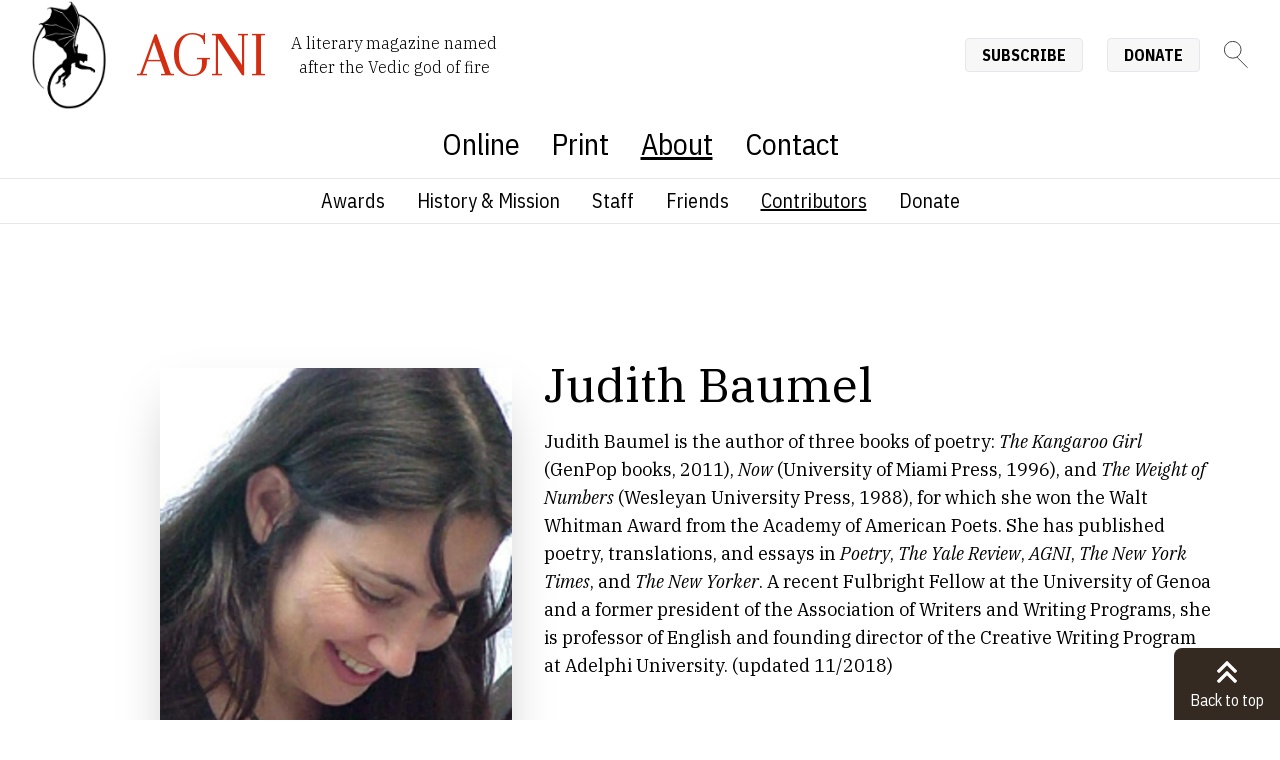

--- FILE ---
content_type: text/html; charset=UTF-8
request_url: https://agnionline.bu.edu/about/our-people/authors/judith-baumel/
body_size: 9084
content:
<!DOCTYPE html><html lang="en" class="no-js scroll-smooth"> <head><meta charset="utf-8"><meta http-equiv="X-UA-Compatible" content="IE=edge,chrome=1"><meta name="HandheldFriendly" content="True"><meta name="MobileOptimized" content="320"><meta name="viewport" content="width=device-width,minimum-scale=1"><meta http-equiv="Accept-CH" content="DPR, Viewport-Width, Width"><link rel="sitemap" href="/sitemap-index.xml"><link rel="dns-prefetch" href="https://cdn.sanity.io"><link rel="preconnect" href="https://cdn.sanity.io" crossorigin><link rel="dns-prefetch" href="https://www.googletagmanager.com"><link rel="apple-touch-icon" sizes="180x180" href="/apple-touch-icon.png"><link rel="icon" type="image/png" sizes="32x32" href="/favicon-32x32.png"><link rel="icon" type="image/png" sizes="16x16" href="/favicon-16x16.png"><link rel="manifest" href="/site.webmanifest"><link rel="mask-icon" href="/safari-pinned-tab.svg" color="#5bbad5"><meta name="msapplication-TileColor" content="#00aba9"><meta name="theme-color" content="#ffffff"><link rel="preload" href="/_astro/fonts/f67f5a2e761a79b2.woff2" as="font" type="font/woff2" crossorigin><link rel="preload" href="/_astro/fonts/48b69ed780f137cb.woff2" as="font" type="font/woff2" crossorigin><link rel="preload" href="/_astro/fonts/be0538e06a3b21e3.woff2" as="font" type="font/woff2" crossorigin><link rel="preload" href="/_astro/fonts/97bfe9bd597021a9.woff2" as="font" type="font/woff2" crossorigin><link rel="preload" href="/_astro/fonts/3a2e424f4c403ad8.woff2" as="font" type="font/woff2" crossorigin><link rel="preload" href="/_astro/fonts/d85db8fbd5e80c40.woff2" as="font" type="font/woff2" crossorigin><link rel="preload" href="/_astro/fonts/18d6a082600df80a.woff2" as="font" type="font/woff2" crossorigin><link rel="preload" href="/_astro/fonts/17db42e0230cc81b.woff2" as="font" type="font/woff2" crossorigin><link rel="preload" href="/_astro/fonts/6fc230104aa5fb21.woff2" as="font" type="font/woff2" crossorigin><link rel="preload" href="/_astro/fonts/34fc7c6fe23effc9.woff2" as="font" type="font/woff2" crossorigin><link rel="preload" href="/_astro/fonts/90c3d6e9ce6dd3a3.woff2" as="font" type="font/woff2" crossorigin><link rel="preload" href="/_astro/fonts/617294b6a99c5636.woff2" as="font" type="font/woff2" crossorigin><link rel="preload" href="/_astro/fonts/05c59049aa59983f.woff2" as="font" type="font/woff2" crossorigin><link rel="preload" href="/_astro/fonts/95ecd9d26fde48a2.woff2" as="font" type="font/woff2" crossorigin><link rel="preload" href="/_astro/fonts/05e66efe6a652d91.woff2" as="font" type="font/woff2" crossorigin><link rel="preload" href="/_astro/fonts/5c05b4efecc29adb.woff2" as="font" type="font/woff2" crossorigin><link rel="preload" href="/_astro/fonts/97477af09e1c543b.woff2" as="font" type="font/woff2" crossorigin><link rel="preload" href="/_astro/fonts/47ca3e6c0df95c30.woff2" as="font" type="font/woff2" crossorigin><link rel="preload" href="/_astro/fonts/b81d28d9ee5ac561.woff2" as="font" type="font/woff2" crossorigin><link rel="preload" href="/_astro/fonts/3c049f048283b77b.woff2" as="font" type="font/woff2" crossorigin><link rel="preload" href="/_astro/fonts/b670703cbf87c0c5.woff2" as="font" type="font/woff2" crossorigin><link rel="preload" href="/_astro/fonts/189967e5d6184737.woff2" as="font" type="font/woff2" crossorigin><link rel="preload" href="/_astro/fonts/c20f46da7bbbe95d.woff2" as="font" type="font/woff2" crossorigin><link rel="preload" href="/_astro/fonts/bced5c1ab965d77e.woff2" as="font" type="font/woff2" crossorigin><link rel="preload" href="/_astro/fonts/77606a0d4fbec5e5.woff2" as="font" type="font/woff2" crossorigin><link rel="preload" href="/_astro/fonts/79d6aa0f0e9730d7.woff2" as="font" type="font/woff2" crossorigin><link rel="preload" href="/_astro/fonts/9222ace20ff08ac4.woff2" as="font" type="font/woff2" crossorigin><link rel="preload" href="/_astro/fonts/4245d65255041d90.woff2" as="font" type="font/woff2" crossorigin><link rel="preload" href="/_astro/fonts/569cf0c90edc38fe.woff2" as="font" type="font/woff2" crossorigin><link rel="preload" href="/_astro/fonts/356e56609de4748a.woff2" as="font" type="font/woff2" crossorigin><link rel="preload" href="/_astro/fonts/f6f0146d4d304b5e.woff2" as="font" type="font/woff2" crossorigin><link rel="preload" href="/_astro/fonts/44d31936bc6abb94.woff2" as="font" type="font/woff2" crossorigin><link rel="preload" href="/_astro/fonts/caa02fe4e75bf4e6.woff2" as="font" type="font/woff2" crossorigin><link rel="preload" href="/_astro/fonts/e1856e1a55060746.woff2" as="font" type="font/woff2" crossorigin><link rel="preload" href="/_astro/fonts/0f9f42e3d184d596.woff2" as="font" type="font/woff2" crossorigin><link rel="preload" href="/_astro/fonts/ca44c319703692f1.woff2" as="font" type="font/woff2" crossorigin><link rel="preload" href="/_astro/fonts/deca5448cdfc2156.woff2" as="font" type="font/woff2" crossorigin><link rel="preload" href="/_astro/fonts/18c973e326eaeaac.woff2" as="font" type="font/woff2" crossorigin><link rel="preload" href="/_astro/fonts/c16d0af9feb5d62f.woff2" as="font" type="font/woff2" crossorigin><link rel="preload" href="/_astro/fonts/9ace74ef8447b76a.woff2" as="font" type="font/woff2" crossorigin><style>@font-face{font-family:"IBM Plex Sans Condensed-8a6ae3cb3bf77c02";src:url("/_astro/fonts/f67f5a2e761a79b2.woff2") format("woff2");font-display:swap;unicode-range:U+0460-052F,U+1C80-1C8A,U+20B4,U+2DE0-2DFF,U+A640-A69F,U+FE2E-FE2F;font-weight:300;font-style:italic;}@font-face{font-family:"IBM Plex Sans Condensed-8a6ae3cb3bf77c02";src:url("/_astro/fonts/48b69ed780f137cb.woff2") format("woff2");font-display:swap;unicode-range:U+0102-0103,U+0110-0111,U+0128-0129,U+0168-0169,U+01A0-01A1,U+01AF-01B0,U+0300-0301,U+0303-0304,U+0308-0309,U+0323,U+0329,U+1EA0-1EF9,U+20AB;font-weight:300;font-style:italic;}@font-face{font-family:"IBM Plex Sans Condensed-8a6ae3cb3bf77c02";src:url("/_astro/fonts/be0538e06a3b21e3.woff2") format("woff2");font-display:swap;unicode-range:U+0100-02BA,U+02BD-02C5,U+02C7-02CC,U+02CE-02D7,U+02DD-02FF,U+0304,U+0308,U+0329,U+1D00-1DBF,U+1E00-1E9F,U+1EF2-1EFF,U+2020,U+20A0-20AB,U+20AD-20C0,U+2113,U+2C60-2C7F,U+A720-A7FF;font-weight:300;font-style:italic;}@font-face{font-family:"IBM Plex Sans Condensed-8a6ae3cb3bf77c02";src:url("/_astro/fonts/97bfe9bd597021a9.woff2") format("woff2");font-display:swap;unicode-range:U+0000-00FF,U+0131,U+0152-0153,U+02BB-02BC,U+02C6,U+02DA,U+02DC,U+0304,U+0308,U+0329,U+2000-206F,U+20AC,U+2122,U+2191,U+2193,U+2212,U+2215,U+FEFF,U+FFFD;font-weight:300;font-style:italic;}@font-face{font-family:"IBM Plex Sans Condensed-8a6ae3cb3bf77c02";src:url("/_astro/fonts/3a2e424f4c403ad8.woff2") format("woff2");font-display:swap;unicode-range:U+0460-052F,U+1C80-1C8A,U+20B4,U+2DE0-2DFF,U+A640-A69F,U+FE2E-FE2F;font-weight:400;font-style:italic;}@font-face{font-family:"IBM Plex Sans Condensed-8a6ae3cb3bf77c02";src:url("/_astro/fonts/d85db8fbd5e80c40.woff2") format("woff2");font-display:swap;unicode-range:U+0102-0103,U+0110-0111,U+0128-0129,U+0168-0169,U+01A0-01A1,U+01AF-01B0,U+0300-0301,U+0303-0304,U+0308-0309,U+0323,U+0329,U+1EA0-1EF9,U+20AB;font-weight:400;font-style:italic;}@font-face{font-family:"IBM Plex Sans Condensed-8a6ae3cb3bf77c02";src:url("/_astro/fonts/18d6a082600df80a.woff2") format("woff2");font-display:swap;unicode-range:U+0100-02BA,U+02BD-02C5,U+02C7-02CC,U+02CE-02D7,U+02DD-02FF,U+0304,U+0308,U+0329,U+1D00-1DBF,U+1E00-1E9F,U+1EF2-1EFF,U+2020,U+20A0-20AB,U+20AD-20C0,U+2113,U+2C60-2C7F,U+A720-A7FF;font-weight:400;font-style:italic;}@font-face{font-family:"IBM Plex Sans Condensed-8a6ae3cb3bf77c02";src:url("/_astro/fonts/17db42e0230cc81b.woff2") format("woff2");font-display:swap;unicode-range:U+0000-00FF,U+0131,U+0152-0153,U+02BB-02BC,U+02C6,U+02DA,U+02DC,U+0304,U+0308,U+0329,U+2000-206F,U+20AC,U+2122,U+2191,U+2193,U+2212,U+2215,U+FEFF,U+FFFD;font-weight:400;font-style:italic;}@font-face{font-family:"IBM Plex Sans Condensed-8a6ae3cb3bf77c02";src:url("/_astro/fonts/6fc230104aa5fb21.woff2") format("woff2");font-display:swap;unicode-range:U+0460-052F,U+1C80-1C8A,U+20B4,U+2DE0-2DFF,U+A640-A69F,U+FE2E-FE2F;font-weight:500;font-style:italic;}@font-face{font-family:"IBM Plex Sans Condensed-8a6ae3cb3bf77c02";src:url("/_astro/fonts/34fc7c6fe23effc9.woff2") format("woff2");font-display:swap;unicode-range:U+0102-0103,U+0110-0111,U+0128-0129,U+0168-0169,U+01A0-01A1,U+01AF-01B0,U+0300-0301,U+0303-0304,U+0308-0309,U+0323,U+0329,U+1EA0-1EF9,U+20AB;font-weight:500;font-style:italic;}@font-face{font-family:"IBM Plex Sans Condensed-8a6ae3cb3bf77c02";src:url("/_astro/fonts/90c3d6e9ce6dd3a3.woff2") format("woff2");font-display:swap;unicode-range:U+0100-02BA,U+02BD-02C5,U+02C7-02CC,U+02CE-02D7,U+02DD-02FF,U+0304,U+0308,U+0329,U+1D00-1DBF,U+1E00-1E9F,U+1EF2-1EFF,U+2020,U+20A0-20AB,U+20AD-20C0,U+2113,U+2C60-2C7F,U+A720-A7FF;font-weight:500;font-style:italic;}@font-face{font-family:"IBM Plex Sans Condensed-8a6ae3cb3bf77c02";src:url("/_astro/fonts/617294b6a99c5636.woff2") format("woff2");font-display:swap;unicode-range:U+0000-00FF,U+0131,U+0152-0153,U+02BB-02BC,U+02C6,U+02DA,U+02DC,U+0304,U+0308,U+0329,U+2000-206F,U+20AC,U+2122,U+2191,U+2193,U+2212,U+2215,U+FEFF,U+FFFD;font-weight:500;font-style:italic;}@font-face{font-family:"IBM Plex Sans Condensed-8a6ae3cb3bf77c02";src:url("/_astro/fonts/05c59049aa59983f.woff2") format("woff2");font-display:swap;unicode-range:U+0460-052F,U+1C80-1C8A,U+20B4,U+2DE0-2DFF,U+A640-A69F,U+FE2E-FE2F;font-weight:600;font-style:italic;}@font-face{font-family:"IBM Plex Sans Condensed-8a6ae3cb3bf77c02";src:url("/_astro/fonts/95ecd9d26fde48a2.woff2") format("woff2");font-display:swap;unicode-range:U+0102-0103,U+0110-0111,U+0128-0129,U+0168-0169,U+01A0-01A1,U+01AF-01B0,U+0300-0301,U+0303-0304,U+0308-0309,U+0323,U+0329,U+1EA0-1EF9,U+20AB;font-weight:600;font-style:italic;}@font-face{font-family:"IBM Plex Sans Condensed-8a6ae3cb3bf77c02";src:url("/_astro/fonts/05e66efe6a652d91.woff2") format("woff2");font-display:swap;unicode-range:U+0100-02BA,U+02BD-02C5,U+02C7-02CC,U+02CE-02D7,U+02DD-02FF,U+0304,U+0308,U+0329,U+1D00-1DBF,U+1E00-1E9F,U+1EF2-1EFF,U+2020,U+20A0-20AB,U+20AD-20C0,U+2113,U+2C60-2C7F,U+A720-A7FF;font-weight:600;font-style:italic;}@font-face{font-family:"IBM Plex Sans Condensed-8a6ae3cb3bf77c02";src:url("/_astro/fonts/5c05b4efecc29adb.woff2") format("woff2");font-display:swap;unicode-range:U+0000-00FF,U+0131,U+0152-0153,U+02BB-02BC,U+02C6,U+02DA,U+02DC,U+0304,U+0308,U+0329,U+2000-206F,U+20AC,U+2122,U+2191,U+2193,U+2212,U+2215,U+FEFF,U+FFFD;font-weight:600;font-style:italic;}@font-face{font-family:"IBM Plex Sans Condensed-8a6ae3cb3bf77c02";src:url("/_astro/fonts/97477af09e1c543b.woff2") format("woff2");font-display:swap;unicode-range:U+0460-052F,U+1C80-1C8A,U+20B4,U+2DE0-2DFF,U+A640-A69F,U+FE2E-FE2F;font-weight:700;font-style:italic;}@font-face{font-family:"IBM Plex Sans Condensed-8a6ae3cb3bf77c02";src:url("/_astro/fonts/47ca3e6c0df95c30.woff2") format("woff2");font-display:swap;unicode-range:U+0102-0103,U+0110-0111,U+0128-0129,U+0168-0169,U+01A0-01A1,U+01AF-01B0,U+0300-0301,U+0303-0304,U+0308-0309,U+0323,U+0329,U+1EA0-1EF9,U+20AB;font-weight:700;font-style:italic;}@font-face{font-family:"IBM Plex Sans Condensed-8a6ae3cb3bf77c02";src:url("/_astro/fonts/b81d28d9ee5ac561.woff2") format("woff2");font-display:swap;unicode-range:U+0100-02BA,U+02BD-02C5,U+02C7-02CC,U+02CE-02D7,U+02DD-02FF,U+0304,U+0308,U+0329,U+1D00-1DBF,U+1E00-1E9F,U+1EF2-1EFF,U+2020,U+20A0-20AB,U+20AD-20C0,U+2113,U+2C60-2C7F,U+A720-A7FF;font-weight:700;font-style:italic;}@font-face{font-family:"IBM Plex Sans Condensed-8a6ae3cb3bf77c02";src:url("/_astro/fonts/3c049f048283b77b.woff2") format("woff2");font-display:swap;unicode-range:U+0000-00FF,U+0131,U+0152-0153,U+02BB-02BC,U+02C6,U+02DA,U+02DC,U+0304,U+0308,U+0329,U+2000-206F,U+20AC,U+2122,U+2191,U+2193,U+2212,U+2215,U+FEFF,U+FFFD;font-weight:700;font-style:italic;}@font-face{font-family:"IBM Plex Sans Condensed-8a6ae3cb3bf77c02";src:url("/_astro/fonts/b670703cbf87c0c5.woff2") format("woff2");font-display:swap;unicode-range:U+0460-052F,U+1C80-1C8A,U+20B4,U+2DE0-2DFF,U+A640-A69F,U+FE2E-FE2F;font-weight:300;font-style:normal;}@font-face{font-family:"IBM Plex Sans Condensed-8a6ae3cb3bf77c02";src:url("/_astro/fonts/189967e5d6184737.woff2") format("woff2");font-display:swap;unicode-range:U+0102-0103,U+0110-0111,U+0128-0129,U+0168-0169,U+01A0-01A1,U+01AF-01B0,U+0300-0301,U+0303-0304,U+0308-0309,U+0323,U+0329,U+1EA0-1EF9,U+20AB;font-weight:300;font-style:normal;}@font-face{font-family:"IBM Plex Sans Condensed-8a6ae3cb3bf77c02";src:url("/_astro/fonts/c20f46da7bbbe95d.woff2") format("woff2");font-display:swap;unicode-range:U+0100-02BA,U+02BD-02C5,U+02C7-02CC,U+02CE-02D7,U+02DD-02FF,U+0304,U+0308,U+0329,U+1D00-1DBF,U+1E00-1E9F,U+1EF2-1EFF,U+2020,U+20A0-20AB,U+20AD-20C0,U+2113,U+2C60-2C7F,U+A720-A7FF;font-weight:300;font-style:normal;}@font-face{font-family:"IBM Plex Sans Condensed-8a6ae3cb3bf77c02";src:url("/_astro/fonts/bced5c1ab965d77e.woff2") format("woff2");font-display:swap;unicode-range:U+0000-00FF,U+0131,U+0152-0153,U+02BB-02BC,U+02C6,U+02DA,U+02DC,U+0304,U+0308,U+0329,U+2000-206F,U+20AC,U+2122,U+2191,U+2193,U+2212,U+2215,U+FEFF,U+FFFD;font-weight:300;font-style:normal;}@font-face{font-family:"IBM Plex Sans Condensed-8a6ae3cb3bf77c02";src:url("/_astro/fonts/77606a0d4fbec5e5.woff2") format("woff2");font-display:swap;unicode-range:U+0460-052F,U+1C80-1C8A,U+20B4,U+2DE0-2DFF,U+A640-A69F,U+FE2E-FE2F;font-weight:400;font-style:normal;}@font-face{font-family:"IBM Plex Sans Condensed-8a6ae3cb3bf77c02";src:url("/_astro/fonts/79d6aa0f0e9730d7.woff2") format("woff2");font-display:swap;unicode-range:U+0102-0103,U+0110-0111,U+0128-0129,U+0168-0169,U+01A0-01A1,U+01AF-01B0,U+0300-0301,U+0303-0304,U+0308-0309,U+0323,U+0329,U+1EA0-1EF9,U+20AB;font-weight:400;font-style:normal;}@font-face{font-family:"IBM Plex Sans Condensed-8a6ae3cb3bf77c02";src:url("/_astro/fonts/9222ace20ff08ac4.woff2") format("woff2");font-display:swap;unicode-range:U+0100-02BA,U+02BD-02C5,U+02C7-02CC,U+02CE-02D7,U+02DD-02FF,U+0304,U+0308,U+0329,U+1D00-1DBF,U+1E00-1E9F,U+1EF2-1EFF,U+2020,U+20A0-20AB,U+20AD-20C0,U+2113,U+2C60-2C7F,U+A720-A7FF;font-weight:400;font-style:normal;}@font-face{font-family:"IBM Plex Sans Condensed-8a6ae3cb3bf77c02";src:url("/_astro/fonts/4245d65255041d90.woff2") format("woff2");font-display:swap;unicode-range:U+0000-00FF,U+0131,U+0152-0153,U+02BB-02BC,U+02C6,U+02DA,U+02DC,U+0304,U+0308,U+0329,U+2000-206F,U+20AC,U+2122,U+2191,U+2193,U+2212,U+2215,U+FEFF,U+FFFD;font-weight:400;font-style:normal;}@font-face{font-family:"IBM Plex Sans Condensed-8a6ae3cb3bf77c02";src:url("/_astro/fonts/569cf0c90edc38fe.woff2") format("woff2");font-display:swap;unicode-range:U+0460-052F,U+1C80-1C8A,U+20B4,U+2DE0-2DFF,U+A640-A69F,U+FE2E-FE2F;font-weight:500;font-style:normal;}@font-face{font-family:"IBM Plex Sans Condensed-8a6ae3cb3bf77c02";src:url("/_astro/fonts/356e56609de4748a.woff2") format("woff2");font-display:swap;unicode-range:U+0102-0103,U+0110-0111,U+0128-0129,U+0168-0169,U+01A0-01A1,U+01AF-01B0,U+0300-0301,U+0303-0304,U+0308-0309,U+0323,U+0329,U+1EA0-1EF9,U+20AB;font-weight:500;font-style:normal;}@font-face{font-family:"IBM Plex Sans Condensed-8a6ae3cb3bf77c02";src:url("/_astro/fonts/f6f0146d4d304b5e.woff2") format("woff2");font-display:swap;unicode-range:U+0100-02BA,U+02BD-02C5,U+02C7-02CC,U+02CE-02D7,U+02DD-02FF,U+0304,U+0308,U+0329,U+1D00-1DBF,U+1E00-1E9F,U+1EF2-1EFF,U+2020,U+20A0-20AB,U+20AD-20C0,U+2113,U+2C60-2C7F,U+A720-A7FF;font-weight:500;font-style:normal;}@font-face{font-family:"IBM Plex Sans Condensed-8a6ae3cb3bf77c02";src:url("/_astro/fonts/44d31936bc6abb94.woff2") format("woff2");font-display:swap;unicode-range:U+0000-00FF,U+0131,U+0152-0153,U+02BB-02BC,U+02C6,U+02DA,U+02DC,U+0304,U+0308,U+0329,U+2000-206F,U+20AC,U+2122,U+2191,U+2193,U+2212,U+2215,U+FEFF,U+FFFD;font-weight:500;font-style:normal;}@font-face{font-family:"IBM Plex Sans Condensed-8a6ae3cb3bf77c02";src:url("/_astro/fonts/caa02fe4e75bf4e6.woff2") format("woff2");font-display:swap;unicode-range:U+0460-052F,U+1C80-1C8A,U+20B4,U+2DE0-2DFF,U+A640-A69F,U+FE2E-FE2F;font-weight:600;font-style:normal;}@font-face{font-family:"IBM Plex Sans Condensed-8a6ae3cb3bf77c02";src:url("/_astro/fonts/e1856e1a55060746.woff2") format("woff2");font-display:swap;unicode-range:U+0102-0103,U+0110-0111,U+0128-0129,U+0168-0169,U+01A0-01A1,U+01AF-01B0,U+0300-0301,U+0303-0304,U+0308-0309,U+0323,U+0329,U+1EA0-1EF9,U+20AB;font-weight:600;font-style:normal;}@font-face{font-family:"IBM Plex Sans Condensed-8a6ae3cb3bf77c02";src:url("/_astro/fonts/0f9f42e3d184d596.woff2") format("woff2");font-display:swap;unicode-range:U+0100-02BA,U+02BD-02C5,U+02C7-02CC,U+02CE-02D7,U+02DD-02FF,U+0304,U+0308,U+0329,U+1D00-1DBF,U+1E00-1E9F,U+1EF2-1EFF,U+2020,U+20A0-20AB,U+20AD-20C0,U+2113,U+2C60-2C7F,U+A720-A7FF;font-weight:600;font-style:normal;}@font-face{font-family:"IBM Plex Sans Condensed-8a6ae3cb3bf77c02";src:url("/_astro/fonts/ca44c319703692f1.woff2") format("woff2");font-display:swap;unicode-range:U+0000-00FF,U+0131,U+0152-0153,U+02BB-02BC,U+02C6,U+02DA,U+02DC,U+0304,U+0308,U+0329,U+2000-206F,U+20AC,U+2122,U+2191,U+2193,U+2212,U+2215,U+FEFF,U+FFFD;font-weight:600;font-style:normal;}@font-face{font-family:"IBM Plex Sans Condensed-8a6ae3cb3bf77c02";src:url("/_astro/fonts/deca5448cdfc2156.woff2") format("woff2");font-display:swap;unicode-range:U+0460-052F,U+1C80-1C8A,U+20B4,U+2DE0-2DFF,U+A640-A69F,U+FE2E-FE2F;font-weight:700;font-style:normal;}@font-face{font-family:"IBM Plex Sans Condensed-8a6ae3cb3bf77c02";src:url("/_astro/fonts/18c973e326eaeaac.woff2") format("woff2");font-display:swap;unicode-range:U+0102-0103,U+0110-0111,U+0128-0129,U+0168-0169,U+01A0-01A1,U+01AF-01B0,U+0300-0301,U+0303-0304,U+0308-0309,U+0323,U+0329,U+1EA0-1EF9,U+20AB;font-weight:700;font-style:normal;}@font-face{font-family:"IBM Plex Sans Condensed-8a6ae3cb3bf77c02";src:url("/_astro/fonts/c16d0af9feb5d62f.woff2") format("woff2");font-display:swap;unicode-range:U+0100-02BA,U+02BD-02C5,U+02C7-02CC,U+02CE-02D7,U+02DD-02FF,U+0304,U+0308,U+0329,U+1D00-1DBF,U+1E00-1E9F,U+1EF2-1EFF,U+2020,U+20A0-20AB,U+20AD-20C0,U+2113,U+2C60-2C7F,U+A720-A7FF;font-weight:700;font-style:normal;}@font-face{font-family:"IBM Plex Sans Condensed-8a6ae3cb3bf77c02";src:url("/_astro/fonts/9ace74ef8447b76a.woff2") format("woff2");font-display:swap;unicode-range:U+0000-00FF,U+0131,U+0152-0153,U+02BB-02BC,U+02C6,U+02DA,U+02DC,U+0304,U+0308,U+0329,U+2000-206F,U+20AC,U+2122,U+2191,U+2193,U+2212,U+2215,U+FEFF,U+FFFD;font-weight:700;font-style:normal;}@font-face{font-family:"IBM Plex Sans Condensed-8a6ae3cb3bf77c02 fallback: Arial";src:local("Arial");font-display:swap;font-weight:300;font-style:italic;size-adjust:87.7073%;ascent-override:116.8659%;descent-override:31.3543%;line-gap-override:0%;}@font-face{font-family:"IBM Plex Sans Condensed-8a6ae3cb3bf77c02 fallback: Arial";src:local("Arial");font-display:swap;font-weight:400;font-style:italic;size-adjust:87.7073%;ascent-override:116.8659%;descent-override:31.3543%;line-gap-override:0%;}@font-face{font-family:"IBM Plex Sans Condensed-8a6ae3cb3bf77c02 fallback: Arial";src:local("Arial");font-display:swap;font-weight:500;font-style:italic;size-adjust:87.7073%;ascent-override:116.8659%;descent-override:31.3543%;line-gap-override:0%;}@font-face{font-family:"IBM Plex Sans Condensed-8a6ae3cb3bf77c02 fallback: Arial";src:local("Arial");font-display:swap;font-weight:600;font-style:italic;size-adjust:87.7073%;ascent-override:116.8659%;descent-override:31.3543%;line-gap-override:0%;}@font-face{font-family:"IBM Plex Sans Condensed-8a6ae3cb3bf77c02 fallback: Arial";src:local("Arial");font-display:swap;font-weight:700;font-style:italic;size-adjust:87.7073%;ascent-override:116.8659%;descent-override:31.3543%;line-gap-override:0%;}@font-face{font-family:"IBM Plex Sans Condensed-8a6ae3cb3bf77c02 fallback: Arial";src:local("Arial");font-display:swap;font-weight:300;font-style:normal;size-adjust:87.7073%;ascent-override:116.8659%;descent-override:31.3543%;line-gap-override:0%;}@font-face{font-family:"IBM Plex Sans Condensed-8a6ae3cb3bf77c02 fallback: Arial";src:local("Arial");font-display:swap;font-weight:400;font-style:normal;size-adjust:87.7073%;ascent-override:116.8659%;descent-override:31.3543%;line-gap-override:0%;}@font-face{font-family:"IBM Plex Sans Condensed-8a6ae3cb3bf77c02 fallback: Arial";src:local("Arial");font-display:swap;font-weight:500;font-style:normal;size-adjust:87.7073%;ascent-override:116.8659%;descent-override:31.3543%;line-gap-override:0%;}@font-face{font-family:"IBM Plex Sans Condensed-8a6ae3cb3bf77c02 fallback: Arial";src:local("Arial");font-display:swap;font-weight:600;font-style:normal;size-adjust:87.7073%;ascent-override:116.8659%;descent-override:31.3543%;line-gap-override:0%;}@font-face{font-family:"IBM Plex Sans Condensed-8a6ae3cb3bf77c02 fallback: Arial";src:local("Arial");font-display:swap;font-weight:700;font-style:normal;size-adjust:87.7073%;ascent-override:116.8659%;descent-override:31.3543%;line-gap-override:0%;}:root{--font-sans:"IBM Plex Sans Condensed-8a6ae3cb3bf77c02","IBM Plex Sans Condensed-8a6ae3cb3bf77c02 fallback: Arial","Helvetica Neue Light","Helvetica Neue",Helvetica,"Lucida Grande",Arial,sans-serif;}</style><link rel="preload" href="/_astro/fonts/ae969a9f274697ab.woff2" as="font" type="font/woff2" crossorigin><link rel="preload" href="/_astro/fonts/e535220aa92d2092.woff2" as="font" type="font/woff2" crossorigin><link rel="preload" href="/_astro/fonts/ab416d9583223273.woff2" as="font" type="font/woff2" crossorigin><link rel="preload" href="/_astro/fonts/34c9ca403acde68e.woff2" as="font" type="font/woff2" crossorigin><link rel="preload" href="/_astro/fonts/918aa4f69dc726f4.woff2" as="font" type="font/woff2" crossorigin><link rel="preload" href="/_astro/fonts/646ef50011b9e38c.woff2" as="font" type="font/woff2" crossorigin><link rel="preload" href="/_astro/fonts/3c3083e857b567c7.woff2" as="font" type="font/woff2" crossorigin><link rel="preload" href="/_astro/fonts/38629e5b3fa18a27.woff2" as="font" type="font/woff2" crossorigin><link rel="preload" href="/_astro/fonts/23ceb34721fd8e6e.woff2" as="font" type="font/woff2" crossorigin><link rel="preload" href="/_astro/fonts/6847247b9e049592.woff2" as="font" type="font/woff2" crossorigin><link rel="preload" href="/_astro/fonts/9fcd2f071dbf48e4.woff2" as="font" type="font/woff2" crossorigin><link rel="preload" href="/_astro/fonts/4b61e85650969ab3.woff2" as="font" type="font/woff2" crossorigin><link rel="preload" href="/_astro/fonts/8b8e668a997bbfe6.woff2" as="font" type="font/woff2" crossorigin><link rel="preload" href="/_astro/fonts/7b74d385b05b30f5.woff2" as="font" type="font/woff2" crossorigin><link rel="preload" href="/_astro/fonts/54ba0d09376e3fc4.woff2" as="font" type="font/woff2" crossorigin><link rel="preload" href="/_astro/fonts/8acdb0aca26ef74c.woff2" as="font" type="font/woff2" crossorigin><link rel="preload" href="/_astro/fonts/8dde725ca15539fa.woff2" as="font" type="font/woff2" crossorigin><link rel="preload" href="/_astro/fonts/ca20f4c88dbb7cbc.woff2" as="font" type="font/woff2" crossorigin><link rel="preload" href="/_astro/fonts/97a1c47f4f9a8d25.woff2" as="font" type="font/woff2" crossorigin><link rel="preload" href="/_astro/fonts/455586e315b770de.woff2" as="font" type="font/woff2" crossorigin><link rel="preload" href="/_astro/fonts/5926adf174e383d4.woff2" as="font" type="font/woff2" crossorigin><link rel="preload" href="/_astro/fonts/bc0b63b290237676.woff2" as="font" type="font/woff2" crossorigin><link rel="preload" href="/_astro/fonts/1cd9506dcfc62a17.woff2" as="font" type="font/woff2" crossorigin><link rel="preload" href="/_astro/fonts/652e3d97d09c7d00.woff2" as="font" type="font/woff2" crossorigin><link rel="preload" href="/_astro/fonts/4928dad7a0d2ff95.woff2" as="font" type="font/woff2" crossorigin><link rel="preload" href="/_astro/fonts/56e0047caabd281e.woff2" as="font" type="font/woff2" crossorigin><link rel="preload" href="/_astro/fonts/aef4bb14f48df751.woff2" as="font" type="font/woff2" crossorigin><link rel="preload" href="/_astro/fonts/aebe31a15284cc7c.woff2" as="font" type="font/woff2" crossorigin><link rel="preload" href="/_astro/fonts/3f88bd67d2340c6f.woff2" as="font" type="font/woff2" crossorigin><link rel="preload" href="/_astro/fonts/1d2294b6ca56e7c4.woff2" as="font" type="font/woff2" crossorigin><link rel="preload" href="/_astro/fonts/0f01cfb251c74076.woff2" as="font" type="font/woff2" crossorigin><link rel="preload" href="/_astro/fonts/0b054d50cb11b7e6.woff2" as="font" type="font/woff2" crossorigin><link rel="preload" href="/_astro/fonts/efec09ce604ec6b1.woff2" as="font" type="font/woff2" crossorigin><link rel="preload" href="/_astro/fonts/b1f142ec0ae0f208.woff2" as="font" type="font/woff2" crossorigin><link rel="preload" href="/_astro/fonts/ccd18ffff874304b.woff2" as="font" type="font/woff2" crossorigin><link rel="preload" href="/_astro/fonts/b221ac2edad79dcd.woff2" as="font" type="font/woff2" crossorigin><link rel="preload" href="/_astro/fonts/83f761136f07e3b6.woff2" as="font" type="font/woff2" crossorigin><link rel="preload" href="/_astro/fonts/0d0d02c0faa3c839.woff2" as="font" type="font/woff2" crossorigin><link rel="preload" href="/_astro/fonts/67a32215ab995ebe.woff2" as="font" type="font/woff2" crossorigin><link rel="preload" href="/_astro/fonts/7a4431a10d3b0e77.woff2" as="font" type="font/woff2" crossorigin><link rel="preload" href="/_astro/fonts/6ba2e0a497643941.woff2" as="font" type="font/woff2" crossorigin><link rel="preload" href="/_astro/fonts/d887bf320ede6084.woff2" as="font" type="font/woff2" crossorigin><link rel="preload" href="/_astro/fonts/82191e4bcde67300.woff2" as="font" type="font/woff2" crossorigin><link rel="preload" href="/_astro/fonts/2a3b4c3f8bbe0b77.woff2" as="font" type="font/woff2" crossorigin><link rel="preload" href="/_astro/fonts/8ec5f2d0104517b6.woff2" as="font" type="font/woff2" crossorigin><link rel="preload" href="/_astro/fonts/9cb42f4276931392.woff2" as="font" type="font/woff2" crossorigin><link rel="preload" href="/_astro/fonts/3290f9271dca13a6.woff2" as="font" type="font/woff2" crossorigin><link rel="preload" href="/_astro/fonts/b51f67deb7dc9752.woff2" as="font" type="font/woff2" crossorigin><link rel="preload" href="/_astro/fonts/dafd62d00201933e.woff2" as="font" type="font/woff2" crossorigin><link rel="preload" href="/_astro/fonts/b17f11132cb8f315.woff2" as="font" type="font/woff2" crossorigin><style>@font-face{font-family:"IBM Plex Serif-e491108adac00c36";src:url("/_astro/fonts/ae969a9f274697ab.woff2") format("woff2");font-display:swap;unicode-range:U+0460-052F,U+1C80-1C8A,U+20B4,U+2DE0-2DFF,U+A640-A69F,U+FE2E-FE2F;font-weight:300;font-style:italic;}@font-face{font-family:"IBM Plex Serif-e491108adac00c36";src:url("/_astro/fonts/e535220aa92d2092.woff2") format("woff2");font-display:swap;unicode-range:U+0301,U+0400-045F,U+0490-0491,U+04B0-04B1,U+2116;font-weight:300;font-style:italic;}@font-face{font-family:"IBM Plex Serif-e491108adac00c36";src:url("/_astro/fonts/ab416d9583223273.woff2") format("woff2");font-display:swap;unicode-range:U+0102-0103,U+0110-0111,U+0128-0129,U+0168-0169,U+01A0-01A1,U+01AF-01B0,U+0300-0301,U+0303-0304,U+0308-0309,U+0323,U+0329,U+1EA0-1EF9,U+20AB;font-weight:300;font-style:italic;}@font-face{font-family:"IBM Plex Serif-e491108adac00c36";src:url("/_astro/fonts/34c9ca403acde68e.woff2") format("woff2");font-display:swap;unicode-range:U+0100-02BA,U+02BD-02C5,U+02C7-02CC,U+02CE-02D7,U+02DD-02FF,U+0304,U+0308,U+0329,U+1D00-1DBF,U+1E00-1E9F,U+1EF2-1EFF,U+2020,U+20A0-20AB,U+20AD-20C0,U+2113,U+2C60-2C7F,U+A720-A7FF;font-weight:300;font-style:italic;}@font-face{font-family:"IBM Plex Serif-e491108adac00c36";src:url("/_astro/fonts/918aa4f69dc726f4.woff2") format("woff2");font-display:swap;unicode-range:U+0000-00FF,U+0131,U+0152-0153,U+02BB-02BC,U+02C6,U+02DA,U+02DC,U+0304,U+0308,U+0329,U+2000-206F,U+20AC,U+2122,U+2191,U+2193,U+2212,U+2215,U+FEFF,U+FFFD;font-weight:300;font-style:italic;}@font-face{font-family:"IBM Plex Serif-e491108adac00c36";src:url("/_astro/fonts/646ef50011b9e38c.woff2") format("woff2");font-display:swap;unicode-range:U+0460-052F,U+1C80-1C8A,U+20B4,U+2DE0-2DFF,U+A640-A69F,U+FE2E-FE2F;font-weight:400;font-style:italic;}@font-face{font-family:"IBM Plex Serif-e491108adac00c36";src:url("/_astro/fonts/3c3083e857b567c7.woff2") format("woff2");font-display:swap;unicode-range:U+0301,U+0400-045F,U+0490-0491,U+04B0-04B1,U+2116;font-weight:400;font-style:italic;}@font-face{font-family:"IBM Plex Serif-e491108adac00c36";src:url("/_astro/fonts/38629e5b3fa18a27.woff2") format("woff2");font-display:swap;unicode-range:U+0102-0103,U+0110-0111,U+0128-0129,U+0168-0169,U+01A0-01A1,U+01AF-01B0,U+0300-0301,U+0303-0304,U+0308-0309,U+0323,U+0329,U+1EA0-1EF9,U+20AB;font-weight:400;font-style:italic;}@font-face{font-family:"IBM Plex Serif-e491108adac00c36";src:url("/_astro/fonts/23ceb34721fd8e6e.woff2") format("woff2");font-display:swap;unicode-range:U+0100-02BA,U+02BD-02C5,U+02C7-02CC,U+02CE-02D7,U+02DD-02FF,U+0304,U+0308,U+0329,U+1D00-1DBF,U+1E00-1E9F,U+1EF2-1EFF,U+2020,U+20A0-20AB,U+20AD-20C0,U+2113,U+2C60-2C7F,U+A720-A7FF;font-weight:400;font-style:italic;}@font-face{font-family:"IBM Plex Serif-e491108adac00c36";src:url("/_astro/fonts/6847247b9e049592.woff2") format("woff2");font-display:swap;unicode-range:U+0000-00FF,U+0131,U+0152-0153,U+02BB-02BC,U+02C6,U+02DA,U+02DC,U+0304,U+0308,U+0329,U+2000-206F,U+20AC,U+2122,U+2191,U+2193,U+2212,U+2215,U+FEFF,U+FFFD;font-weight:400;font-style:italic;}@font-face{font-family:"IBM Plex Serif-e491108adac00c36";src:url("/_astro/fonts/9fcd2f071dbf48e4.woff2") format("woff2");font-display:swap;unicode-range:U+0460-052F,U+1C80-1C8A,U+20B4,U+2DE0-2DFF,U+A640-A69F,U+FE2E-FE2F;font-weight:500;font-style:italic;}@font-face{font-family:"IBM Plex Serif-e491108adac00c36";src:url("/_astro/fonts/4b61e85650969ab3.woff2") format("woff2");font-display:swap;unicode-range:U+0301,U+0400-045F,U+0490-0491,U+04B0-04B1,U+2116;font-weight:500;font-style:italic;}@font-face{font-family:"IBM Plex Serif-e491108adac00c36";src:url("/_astro/fonts/8b8e668a997bbfe6.woff2") format("woff2");font-display:swap;unicode-range:U+0102-0103,U+0110-0111,U+0128-0129,U+0168-0169,U+01A0-01A1,U+01AF-01B0,U+0300-0301,U+0303-0304,U+0308-0309,U+0323,U+0329,U+1EA0-1EF9,U+20AB;font-weight:500;font-style:italic;}@font-face{font-family:"IBM Plex Serif-e491108adac00c36";src:url("/_astro/fonts/7b74d385b05b30f5.woff2") format("woff2");font-display:swap;unicode-range:U+0100-02BA,U+02BD-02C5,U+02C7-02CC,U+02CE-02D7,U+02DD-02FF,U+0304,U+0308,U+0329,U+1D00-1DBF,U+1E00-1E9F,U+1EF2-1EFF,U+2020,U+20A0-20AB,U+20AD-20C0,U+2113,U+2C60-2C7F,U+A720-A7FF;font-weight:500;font-style:italic;}@font-face{font-family:"IBM Plex Serif-e491108adac00c36";src:url("/_astro/fonts/54ba0d09376e3fc4.woff2") format("woff2");font-display:swap;unicode-range:U+0000-00FF,U+0131,U+0152-0153,U+02BB-02BC,U+02C6,U+02DA,U+02DC,U+0304,U+0308,U+0329,U+2000-206F,U+20AC,U+2122,U+2191,U+2193,U+2212,U+2215,U+FEFF,U+FFFD;font-weight:500;font-style:italic;}@font-face{font-family:"IBM Plex Serif-e491108adac00c36";src:url("/_astro/fonts/8acdb0aca26ef74c.woff2") format("woff2");font-display:swap;unicode-range:U+0460-052F,U+1C80-1C8A,U+20B4,U+2DE0-2DFF,U+A640-A69F,U+FE2E-FE2F;font-weight:600;font-style:italic;}@font-face{font-family:"IBM Plex Serif-e491108adac00c36";src:url("/_astro/fonts/8dde725ca15539fa.woff2") format("woff2");font-display:swap;unicode-range:U+0301,U+0400-045F,U+0490-0491,U+04B0-04B1,U+2116;font-weight:600;font-style:italic;}@font-face{font-family:"IBM Plex Serif-e491108adac00c36";src:url("/_astro/fonts/ca20f4c88dbb7cbc.woff2") format("woff2");font-display:swap;unicode-range:U+0102-0103,U+0110-0111,U+0128-0129,U+0168-0169,U+01A0-01A1,U+01AF-01B0,U+0300-0301,U+0303-0304,U+0308-0309,U+0323,U+0329,U+1EA0-1EF9,U+20AB;font-weight:600;font-style:italic;}@font-face{font-family:"IBM Plex Serif-e491108adac00c36";src:url("/_astro/fonts/97a1c47f4f9a8d25.woff2") format("woff2");font-display:swap;unicode-range:U+0100-02BA,U+02BD-02C5,U+02C7-02CC,U+02CE-02D7,U+02DD-02FF,U+0304,U+0308,U+0329,U+1D00-1DBF,U+1E00-1E9F,U+1EF2-1EFF,U+2020,U+20A0-20AB,U+20AD-20C0,U+2113,U+2C60-2C7F,U+A720-A7FF;font-weight:600;font-style:italic;}@font-face{font-family:"IBM Plex Serif-e491108adac00c36";src:url("/_astro/fonts/455586e315b770de.woff2") format("woff2");font-display:swap;unicode-range:U+0000-00FF,U+0131,U+0152-0153,U+02BB-02BC,U+02C6,U+02DA,U+02DC,U+0304,U+0308,U+0329,U+2000-206F,U+20AC,U+2122,U+2191,U+2193,U+2212,U+2215,U+FEFF,U+FFFD;font-weight:600;font-style:italic;}@font-face{font-family:"IBM Plex Serif-e491108adac00c36";src:url("/_astro/fonts/5926adf174e383d4.woff2") format("woff2");font-display:swap;unicode-range:U+0460-052F,U+1C80-1C8A,U+20B4,U+2DE0-2DFF,U+A640-A69F,U+FE2E-FE2F;font-weight:700;font-style:italic;}@font-face{font-family:"IBM Plex Serif-e491108adac00c36";src:url("/_astro/fonts/bc0b63b290237676.woff2") format("woff2");font-display:swap;unicode-range:U+0301,U+0400-045F,U+0490-0491,U+04B0-04B1,U+2116;font-weight:700;font-style:italic;}@font-face{font-family:"IBM Plex Serif-e491108adac00c36";src:url("/_astro/fonts/1cd9506dcfc62a17.woff2") format("woff2");font-display:swap;unicode-range:U+0102-0103,U+0110-0111,U+0128-0129,U+0168-0169,U+01A0-01A1,U+01AF-01B0,U+0300-0301,U+0303-0304,U+0308-0309,U+0323,U+0329,U+1EA0-1EF9,U+20AB;font-weight:700;font-style:italic;}@font-face{font-family:"IBM Plex Serif-e491108adac00c36";src:url("/_astro/fonts/652e3d97d09c7d00.woff2") format("woff2");font-display:swap;unicode-range:U+0100-02BA,U+02BD-02C5,U+02C7-02CC,U+02CE-02D7,U+02DD-02FF,U+0304,U+0308,U+0329,U+1D00-1DBF,U+1E00-1E9F,U+1EF2-1EFF,U+2020,U+20A0-20AB,U+20AD-20C0,U+2113,U+2C60-2C7F,U+A720-A7FF;font-weight:700;font-style:italic;}@font-face{font-family:"IBM Plex Serif-e491108adac00c36";src:url("/_astro/fonts/4928dad7a0d2ff95.woff2") format("woff2");font-display:swap;unicode-range:U+0000-00FF,U+0131,U+0152-0153,U+02BB-02BC,U+02C6,U+02DA,U+02DC,U+0304,U+0308,U+0329,U+2000-206F,U+20AC,U+2122,U+2191,U+2193,U+2212,U+2215,U+FEFF,U+FFFD;font-weight:700;font-style:italic;}@font-face{font-family:"IBM Plex Serif-e491108adac00c36";src:url("/_astro/fonts/56e0047caabd281e.woff2") format("woff2");font-display:swap;unicode-range:U+0460-052F,U+1C80-1C8A,U+20B4,U+2DE0-2DFF,U+A640-A69F,U+FE2E-FE2F;font-weight:300;font-style:normal;}@font-face{font-family:"IBM Plex Serif-e491108adac00c36";src:url("/_astro/fonts/aef4bb14f48df751.woff2") format("woff2");font-display:swap;unicode-range:U+0301,U+0400-045F,U+0490-0491,U+04B0-04B1,U+2116;font-weight:300;font-style:normal;}@font-face{font-family:"IBM Plex Serif-e491108adac00c36";src:url("/_astro/fonts/aebe31a15284cc7c.woff2") format("woff2");font-display:swap;unicode-range:U+0102-0103,U+0110-0111,U+0128-0129,U+0168-0169,U+01A0-01A1,U+01AF-01B0,U+0300-0301,U+0303-0304,U+0308-0309,U+0323,U+0329,U+1EA0-1EF9,U+20AB;font-weight:300;font-style:normal;}@font-face{font-family:"IBM Plex Serif-e491108adac00c36";src:url("/_astro/fonts/3f88bd67d2340c6f.woff2") format("woff2");font-display:swap;unicode-range:U+0100-02BA,U+02BD-02C5,U+02C7-02CC,U+02CE-02D7,U+02DD-02FF,U+0304,U+0308,U+0329,U+1D00-1DBF,U+1E00-1E9F,U+1EF2-1EFF,U+2020,U+20A0-20AB,U+20AD-20C0,U+2113,U+2C60-2C7F,U+A720-A7FF;font-weight:300;font-style:normal;}@font-face{font-family:"IBM Plex Serif-e491108adac00c36";src:url("/_astro/fonts/1d2294b6ca56e7c4.woff2") format("woff2");font-display:swap;unicode-range:U+0000-00FF,U+0131,U+0152-0153,U+02BB-02BC,U+02C6,U+02DA,U+02DC,U+0304,U+0308,U+0329,U+2000-206F,U+20AC,U+2122,U+2191,U+2193,U+2212,U+2215,U+FEFF,U+FFFD;font-weight:300;font-style:normal;}@font-face{font-family:"IBM Plex Serif-e491108adac00c36";src:url("/_astro/fonts/0f01cfb251c74076.woff2") format("woff2");font-display:swap;unicode-range:U+0460-052F,U+1C80-1C8A,U+20B4,U+2DE0-2DFF,U+A640-A69F,U+FE2E-FE2F;font-weight:400;font-style:normal;}@font-face{font-family:"IBM Plex Serif-e491108adac00c36";src:url("/_astro/fonts/0b054d50cb11b7e6.woff2") format("woff2");font-display:swap;unicode-range:U+0301,U+0400-045F,U+0490-0491,U+04B0-04B1,U+2116;font-weight:400;font-style:normal;}@font-face{font-family:"IBM Plex Serif-e491108adac00c36";src:url("/_astro/fonts/efec09ce604ec6b1.woff2") format("woff2");font-display:swap;unicode-range:U+0102-0103,U+0110-0111,U+0128-0129,U+0168-0169,U+01A0-01A1,U+01AF-01B0,U+0300-0301,U+0303-0304,U+0308-0309,U+0323,U+0329,U+1EA0-1EF9,U+20AB;font-weight:400;font-style:normal;}@font-face{font-family:"IBM Plex Serif-e491108adac00c36";src:url("/_astro/fonts/b1f142ec0ae0f208.woff2") format("woff2");font-display:swap;unicode-range:U+0100-02BA,U+02BD-02C5,U+02C7-02CC,U+02CE-02D7,U+02DD-02FF,U+0304,U+0308,U+0329,U+1D00-1DBF,U+1E00-1E9F,U+1EF2-1EFF,U+2020,U+20A0-20AB,U+20AD-20C0,U+2113,U+2C60-2C7F,U+A720-A7FF;font-weight:400;font-style:normal;}@font-face{font-family:"IBM Plex Serif-e491108adac00c36";src:url("/_astro/fonts/ccd18ffff874304b.woff2") format("woff2");font-display:swap;unicode-range:U+0000-00FF,U+0131,U+0152-0153,U+02BB-02BC,U+02C6,U+02DA,U+02DC,U+0304,U+0308,U+0329,U+2000-206F,U+20AC,U+2122,U+2191,U+2193,U+2212,U+2215,U+FEFF,U+FFFD;font-weight:400;font-style:normal;}@font-face{font-family:"IBM Plex Serif-e491108adac00c36";src:url("/_astro/fonts/b221ac2edad79dcd.woff2") format("woff2");font-display:swap;unicode-range:U+0460-052F,U+1C80-1C8A,U+20B4,U+2DE0-2DFF,U+A640-A69F,U+FE2E-FE2F;font-weight:500;font-style:normal;}@font-face{font-family:"IBM Plex Serif-e491108adac00c36";src:url("/_astro/fonts/83f761136f07e3b6.woff2") format("woff2");font-display:swap;unicode-range:U+0301,U+0400-045F,U+0490-0491,U+04B0-04B1,U+2116;font-weight:500;font-style:normal;}@font-face{font-family:"IBM Plex Serif-e491108adac00c36";src:url("/_astro/fonts/0d0d02c0faa3c839.woff2") format("woff2");font-display:swap;unicode-range:U+0102-0103,U+0110-0111,U+0128-0129,U+0168-0169,U+01A0-01A1,U+01AF-01B0,U+0300-0301,U+0303-0304,U+0308-0309,U+0323,U+0329,U+1EA0-1EF9,U+20AB;font-weight:500;font-style:normal;}@font-face{font-family:"IBM Plex Serif-e491108adac00c36";src:url("/_astro/fonts/67a32215ab995ebe.woff2") format("woff2");font-display:swap;unicode-range:U+0100-02BA,U+02BD-02C5,U+02C7-02CC,U+02CE-02D7,U+02DD-02FF,U+0304,U+0308,U+0329,U+1D00-1DBF,U+1E00-1E9F,U+1EF2-1EFF,U+2020,U+20A0-20AB,U+20AD-20C0,U+2113,U+2C60-2C7F,U+A720-A7FF;font-weight:500;font-style:normal;}@font-face{font-family:"IBM Plex Serif-e491108adac00c36";src:url("/_astro/fonts/7a4431a10d3b0e77.woff2") format("woff2");font-display:swap;unicode-range:U+0000-00FF,U+0131,U+0152-0153,U+02BB-02BC,U+02C6,U+02DA,U+02DC,U+0304,U+0308,U+0329,U+2000-206F,U+20AC,U+2122,U+2191,U+2193,U+2212,U+2215,U+FEFF,U+FFFD;font-weight:500;font-style:normal;}@font-face{font-family:"IBM Plex Serif-e491108adac00c36";src:url("/_astro/fonts/6ba2e0a497643941.woff2") format("woff2");font-display:swap;unicode-range:U+0460-052F,U+1C80-1C8A,U+20B4,U+2DE0-2DFF,U+A640-A69F,U+FE2E-FE2F;font-weight:600;font-style:normal;}@font-face{font-family:"IBM Plex Serif-e491108adac00c36";src:url("/_astro/fonts/d887bf320ede6084.woff2") format("woff2");font-display:swap;unicode-range:U+0301,U+0400-045F,U+0490-0491,U+04B0-04B1,U+2116;font-weight:600;font-style:normal;}@font-face{font-family:"IBM Plex Serif-e491108adac00c36";src:url("/_astro/fonts/82191e4bcde67300.woff2") format("woff2");font-display:swap;unicode-range:U+0102-0103,U+0110-0111,U+0128-0129,U+0168-0169,U+01A0-01A1,U+01AF-01B0,U+0300-0301,U+0303-0304,U+0308-0309,U+0323,U+0329,U+1EA0-1EF9,U+20AB;font-weight:600;font-style:normal;}@font-face{font-family:"IBM Plex Serif-e491108adac00c36";src:url("/_astro/fonts/2a3b4c3f8bbe0b77.woff2") format("woff2");font-display:swap;unicode-range:U+0100-02BA,U+02BD-02C5,U+02C7-02CC,U+02CE-02D7,U+02DD-02FF,U+0304,U+0308,U+0329,U+1D00-1DBF,U+1E00-1E9F,U+1EF2-1EFF,U+2020,U+20A0-20AB,U+20AD-20C0,U+2113,U+2C60-2C7F,U+A720-A7FF;font-weight:600;font-style:normal;}@font-face{font-family:"IBM Plex Serif-e491108adac00c36";src:url("/_astro/fonts/8ec5f2d0104517b6.woff2") format("woff2");font-display:swap;unicode-range:U+0000-00FF,U+0131,U+0152-0153,U+02BB-02BC,U+02C6,U+02DA,U+02DC,U+0304,U+0308,U+0329,U+2000-206F,U+20AC,U+2122,U+2191,U+2193,U+2212,U+2215,U+FEFF,U+FFFD;font-weight:600;font-style:normal;}@font-face{font-family:"IBM Plex Serif-e491108adac00c36";src:url("/_astro/fonts/9cb42f4276931392.woff2") format("woff2");font-display:swap;unicode-range:U+0460-052F,U+1C80-1C8A,U+20B4,U+2DE0-2DFF,U+A640-A69F,U+FE2E-FE2F;font-weight:700;font-style:normal;}@font-face{font-family:"IBM Plex Serif-e491108adac00c36";src:url("/_astro/fonts/3290f9271dca13a6.woff2") format("woff2");font-display:swap;unicode-range:U+0301,U+0400-045F,U+0490-0491,U+04B0-04B1,U+2116;font-weight:700;font-style:normal;}@font-face{font-family:"IBM Plex Serif-e491108adac00c36";src:url("/_astro/fonts/b51f67deb7dc9752.woff2") format("woff2");font-display:swap;unicode-range:U+0102-0103,U+0110-0111,U+0128-0129,U+0168-0169,U+01A0-01A1,U+01AF-01B0,U+0300-0301,U+0303-0304,U+0308-0309,U+0323,U+0329,U+1EA0-1EF9,U+20AB;font-weight:700;font-style:normal;}@font-face{font-family:"IBM Plex Serif-e491108adac00c36";src:url("/_astro/fonts/dafd62d00201933e.woff2") format("woff2");font-display:swap;unicode-range:U+0100-02BA,U+02BD-02C5,U+02C7-02CC,U+02CE-02D7,U+02DD-02FF,U+0304,U+0308,U+0329,U+1D00-1DBF,U+1E00-1E9F,U+1EF2-1EFF,U+2020,U+20A0-20AB,U+20AD-20C0,U+2113,U+2C60-2C7F,U+A720-A7FF;font-weight:700;font-style:normal;}@font-face{font-family:"IBM Plex Serif-e491108adac00c36";src:url("/_astro/fonts/b17f11132cb8f315.woff2") format("woff2");font-display:swap;unicode-range:U+0000-00FF,U+0131,U+0152-0153,U+02BB-02BC,U+02C6,U+02DA,U+02DC,U+0304,U+0308,U+0329,U+2000-206F,U+20AC,U+2122,U+2191,U+2193,U+2212,U+2215,U+FEFF,U+FFFD;font-weight:700;font-style:normal;}@font-face{font-family:"IBM Plex Serif-e491108adac00c36 fallback: Times New Roman";src:local("Times New Roman");font-display:swap;font-weight:300;font-style:italic;size-adjust:96.2462%;ascent-override:106.4978%;descent-override:28.5726%;line-gap-override:0%;}@font-face{font-family:"IBM Plex Serif-e491108adac00c36 fallback: Times New Roman";src:local("Times New Roman");font-display:swap;font-weight:400;font-style:italic;size-adjust:96.2462%;ascent-override:106.4978%;descent-override:28.5726%;line-gap-override:0%;}@font-face{font-family:"IBM Plex Serif-e491108adac00c36 fallback: Times New Roman";src:local("Times New Roman");font-display:swap;font-weight:500;font-style:italic;size-adjust:96.2462%;ascent-override:106.4978%;descent-override:28.5726%;line-gap-override:0%;}@font-face{font-family:"IBM Plex Serif-e491108adac00c36 fallback: Times New Roman";src:local("Times New Roman");font-display:swap;font-weight:600;font-style:italic;size-adjust:96.2462%;ascent-override:106.4978%;descent-override:28.5726%;line-gap-override:0%;}@font-face{font-family:"IBM Plex Serif-e491108adac00c36 fallback: Times New Roman";src:local("Times New Roman");font-display:swap;font-weight:700;font-style:italic;size-adjust:96.2462%;ascent-override:106.4978%;descent-override:28.5726%;line-gap-override:0%;}@font-face{font-family:"IBM Plex Serif-e491108adac00c36 fallback: Times New Roman";src:local("Times New Roman");font-display:swap;font-weight:300;font-style:normal;size-adjust:96.2462%;ascent-override:106.4978%;descent-override:28.5726%;line-gap-override:0%;}@font-face{font-family:"IBM Plex Serif-e491108adac00c36 fallback: Times New Roman";src:local("Times New Roman");font-display:swap;font-weight:400;font-style:normal;size-adjust:96.2462%;ascent-override:106.4978%;descent-override:28.5726%;line-gap-override:0%;}@font-face{font-family:"IBM Plex Serif-e491108adac00c36 fallback: Times New Roman";src:local("Times New Roman");font-display:swap;font-weight:500;font-style:normal;size-adjust:96.2462%;ascent-override:106.4978%;descent-override:28.5726%;line-gap-override:0%;}@font-face{font-family:"IBM Plex Serif-e491108adac00c36 fallback: Times New Roman";src:local("Times New Roman");font-display:swap;font-weight:600;font-style:normal;size-adjust:96.2462%;ascent-override:106.4978%;descent-override:28.5726%;line-gap-override:0%;}@font-face{font-family:"IBM Plex Serif-e491108adac00c36 fallback: Times New Roman";src:local("Times New Roman");font-display:swap;font-weight:700;font-style:normal;size-adjust:96.2462%;ascent-override:106.4978%;descent-override:28.5726%;line-gap-override:0%;}:root{--font-serif:"IBM Plex Serif-e491108adac00c36","IBM Plex Serif-e491108adac00c36 fallback: Times New Roman","Palatino Linotype",Palatino,Palladio,"URW Palladio L","Book Antiqua",Baskerville,"Bookman Old Style","Bitstream Charter","Nimbus Roman No9 L",Garamond,"Apple Garamond","ITC Garamond Narrow","New Century Schoolbook","Century Schoolbook","Century Schoolbook L",Georgia,serif;}</style><link rel="preload" href="/_astro/fonts/353b5c7992a631ca.woff2" as="font" type="font/woff2" crossorigin><link rel="preload" href="/_astro/fonts/f160874539cd89f6.woff2" as="font" type="font/woff2" crossorigin><link rel="preload" href="/_astro/fonts/bdc465e0adb11733.woff2" as="font" type="font/woff2" crossorigin><link rel="preload" href="/_astro/fonts/edf9e30ce0173980.woff2" as="font" type="font/woff2" crossorigin><link rel="preload" href="/_astro/fonts/28a68b508ae304bf.woff2" as="font" type="font/woff2" crossorigin><link rel="preload" href="/_astro/fonts/f7a9eafa81ab265a.woff2" as="font" type="font/woff2" crossorigin><style>@font-face{font-family:Spectral-39afef7467d17903;src:url("/_astro/fonts/353b5c7992a631ca.woff2") format("woff2");font-display:swap;font-weight:400;font-style:normal;}@font-face{font-family:Spectral-39afef7467d17903;src:url("/_astro/fonts/f160874539cd89f6.woff2") format("woff2");font-display:swap;font-weight:400;font-style:italic;}@font-face{font-family:Spectral-39afef7467d17903;src:url("/_astro/fonts/bdc465e0adb11733.woff2") format("woff2");font-display:swap;font-weight:bold;font-style:normal;}@font-face{font-family:Spectral-39afef7467d17903;src:url("/_astro/fonts/edf9e30ce0173980.woff2") format("woff2");font-display:swap;font-weight:bold;font-style:italic;}@font-face{font-family:Spectral-39afef7467d17903;src:url("/_astro/fonts/28a68b508ae304bf.woff2") format("woff2");font-display:swap;font-weight:bold;font-style:normal;}@font-face{font-family:Spectral-39afef7467d17903;src:url("/_astro/fonts/f7a9eafa81ab265a.woff2") format("woff2");font-display:swap;font-weight:bold;font-style:italic;}@font-face{font-family:"Spectral-39afef7467d17903 fallback: Times New Roman";src:local("Times New Roman");font-display:swap;font-weight:400;font-style:normal;size-adjust:109.7846%;ascent-override:96.4616%;descent-override:42.1735%;line-gap-override:0%;}@font-face{font-family:"Spectral-39afef7467d17903 fallback: Times New Roman";src:local("Times New Roman");font-display:swap;font-weight:400;font-style:italic;size-adjust:109.7846%;ascent-override:96.4616%;descent-override:42.1735%;line-gap-override:0%;}@font-face{font-family:"Spectral-39afef7467d17903 fallback: Times New Roman";src:local("Times New Roman");font-display:swap;font-weight:bold;font-style:normal;size-adjust:109.7846%;ascent-override:96.4616%;descent-override:42.1735%;line-gap-override:0%;}@font-face{font-family:"Spectral-39afef7467d17903 fallback: Times New Roman";src:local("Times New Roman");font-display:swap;font-weight:bold;font-style:italic;size-adjust:109.7846%;ascent-override:96.4616%;descent-override:42.1735%;line-gap-override:0%;}:root{--font-serif-old:Spectral-39afef7467d17903,"Spectral-39afef7467d17903 fallback: Times New Roman","Palatino Linotype",Palatino,Palladio,"URW Palladio L","Book Antiqua",Baskerville,"Bookman Old Style","Bitstream Charter","Nimbus Roman No9 L",Garamond,"Apple Garamond","ITC Garamond Narrow","New Century Schoolbook","Century Schoolbook","Century Schoolbook L",Georgia,serif;}</style><link rel="preload" href="/_astro/fonts/00641bb063dfecc3.woff2" as="font" type="font/woff2" crossorigin><style>@font-face{font-family:Arapey-e2e3102e46b3ef49;src:url("/_astro/fonts/00641bb063dfecc3.woff2") format("woff2");font-display:swap;unicode-range:U+0000-00FF,U+0131,U+0152-0153,U+02BB-02BC,U+02C6,U+02DA,U+02DC,U+0304,U+0308,U+0329,U+2000-206F,U+20AC,U+2122,U+2191,U+2193,U+2212,U+2215,U+FEFF,U+FFFD;font-weight:400;font-style:normal;}@font-face{font-family:"Arapey-e2e3102e46b3ef49 fallback: Times New Roman";src:local("Times New Roman");font-display:swap;font-weight:400;font-style:normal;size-adjust:98.4615%;ascent-override:88.1563%;descent-override:23.1563%;line-gap-override:0%;}:root{--font-brand:Arapey-e2e3102e46b3ef49,"Arapey-e2e3102e46b3ef49 fallback: Times New Roman",serif;}</style><title>Judith Baumel | AGNI Online</title><meta charset="UTF-8"><link rel="canonical" href="https://agnionline.bu.edu/about/our-people/authors/judith-baumel/"><meta name="description" content="A literary magazine named after the Vedic fire-god. Transformative. The writer in witness, the imagination in combustion."><meta name="robots" content="index, follow"><meta property="og:title" content="Judith Baumel"><meta property="og:type" content="website"><meta property="og:image" content="https://cdn.sanity.io/images/ne6mdnpr/production/4bada6fe4769e99bd6ee4c17967a673c6aa39cb3-200x267.jpg?dpr=2&auto=format&w=1000"><meta property="og:url" content="https://agnionline.bu.edu/about/our-people/authors/judith-baumel/"><meta property="og:description" content="A literary magazine named after the Vedic fire-god. Transformative. The writer in witness, the imagination in combustion."><meta property="og:locale" content="en_US"><meta property="og:site_name" content="AGNI Online"><meta property="og:image:url" content="https://cdn.sanity.io/images/ne6mdnpr/production/4bada6fe4769e99bd6ee4c17967a673c6aa39cb3-200x267.jpg?dpr=2&auto=format&w=1000"><meta name="twitter:card" content="summary_large_image"><meta name="twitter:site" content="@twitter_handle"><meta name="twitter:description" content="A literary magazine named after the Vedic fire-god. Transformative. The writer in witness, the imagination in combustion."><meta name="twitter:creator" content="@twitter_handle"><script type="application/ld+json">{"@context":"https://schema.org","@type":"website","headline":"Judith Baumel","url":"https://agnionline.bu.edu/about/our-people/authors/judith-baumel/","image":["https://cdn.sanity.io/images/ne6mdnpr/production/4bada6fe4769e99bd6ee4c17967a673c6aa39cb3-200x267.jpg?dpr=2&auto=format&w=1000"],"description":"A literary magazine named after the Vedic fire-god. Transformative. The writer in witness, the imagination in combustion."}</script><script async src="https://www.googletagmanager.com/gtag/js?id=UA-3303107-1"></script>
      <script>(function(){const ga_id = "UA-3303107-1";

        window.dataLayer = window.dataLayer || [];
        function gtag(){dataLayer.push(arguments);}
        gtag('js', new Date());

        gtag('config',  ga_id);
      })();</script><script>(function(){const gtm_id = "G-JYNFGXBQJ4";

      (function(w,d,s,l,i){w[l]=w[l]||[];w[l].push({'gtm.start':
      new Date().getTime(),event:'gtm.js'});var f=d.getElementsByTagName(s)[0],
      j=d.createElement(s),dl=l!='dataLayer'?'&l='+l:'';j.async=true;j.src=
      'https://www.googletagmanager.com/gtm.js?id='+i+dl;f.parentNode.insertBefore(j,f);
      })(window,document,'script','dataLayer',gtm_id);
      })();</script><noscript><iframe src="https://www.googletagmanager.com/ns.html?id=G-JYNFGXBQJ4" height="0" width="0" style="display:none;visibility:hidden"></iframe></noscript><script type="module" src="/_astro/Alpine.astro_astro_type_script_index_0_lang.DBLfLoWU.js"></script><meta name="astro-view-transitions-enabled" content="true"><meta name="astro-view-transitions-fallback" content="animate"><script type="module" src="/_astro/ClientRouter.astro_astro_type_script_index_0_lang.D98dxaWf.js"></script><link rel="stylesheet" href="/_astro/404-static.DViwPwpW.css">
<link rel="stylesheet" href="/_astro/404-static.CeKG-kFb.css">
<style>.badge[data-astro-cid-dohjnao5]{width:100%;margin-bottom:.8rem}@media (min-width: 768px){.li[data-astro-cid-dohjnao5]{display:flex;align-items:stretch}.badge[data-astro-cid-dohjnao5]{display:flex;width:80px;align-items:stretch;margin-bottom:1rem}}
.button[data-astro-cid-vnzlvqnm]{transition-property:color,background-color,border-color,text-decoration-color,fill,stroke,opacity,box-shadow,transform,filter,-webkit-backdrop-filter;transition-property:color,background-color,border-color,text-decoration-color,fill,stroke,opacity,box-shadow,transform,filter,backdrop-filter;transition-property:color,background-color,border-color,text-decoration-color,fill,stroke,opacity,box-shadow,transform,filter,backdrop-filter,-webkit-backdrop-filter;transition-timing-function:cubic-bezier(.4,0,.2,1);transition-duration:.15s}.button[data-astro-cid-vnzlvqnm].default{display:inline-block;--tw-bg-opacity: 1;background-color:rgb(203 213 225 / var(--tw-bg-opacity));--tw-text-opacity: 1;color:rgb(0 0 0 / var(--tw-text-opacity))}.button[data-astro-cid-vnzlvqnm].default:hover{--tw-bg-opacity: 1;background-color:rgb(229 231 235 / var(--tw-bg-opacity))}.button[data-astro-cid-vnzlvqnm].brand{display:inline-block;--tw-bg-opacity: 1;background-color:rgb(0 113 165 / var(--tw-bg-opacity));--tw-text-opacity: 1;color:rgb(243 244 246 / var(--tw-text-opacity))}.button[data-astro-cid-vnzlvqnm].brand:hover{--tw-bg-opacity: 1;background-color:rgb(212 46 18 / var(--tw-bg-opacity))}.button[data-astro-cid-vnzlvqnm].light{--tw-bg-opacity: 1;background-color:rgb(247 247 247 / var(--tw-bg-opacity))}.button[data-astro-cid-vnzlvqnm].light:hover,.button[data-astro-cid-vnzlvqnm].red{--tw-bg-opacity: 1;background-color:rgb(212 46 18 / var(--tw-bg-opacity));--tw-text-opacity: 1;color:rgb(255 255 255 / var(--tw-text-opacity))}.button[data-astro-cid-vnzlvqnm].red:hover{--tw-bg-opacity: 1;background-color:rgb(185 28 28 / var(--tw-bg-opacity))}.button[data-astro-cid-vnzlvqnm].yellow{--tw-bg-opacity: 1;background-color:rgb(255 191 0 / var(--tw-bg-opacity))}.button[data-astro-cid-vnzlvqnm].yellow:hover{--tw-bg-opacity: 1;background-color:rgb(234 179 8 / var(--tw-bg-opacity))}.button[data-astro-cid-vnzlvqnm].white{--tw-bg-opacity: 1;background-color:rgb(255 255 255 / var(--tw-bg-opacity))}.button[data-astro-cid-vnzlvqnm].full{display:block;padding:.5rem}
[data-astro-cid-pgakiwf4][astro-icon]{width:1em;display:inline-block}.wrapper[data-astro-cid-pgakiwf4] .actions[data-astro-cid-pgakiwf4]{opacity:0;transition:opacity .25s ease-out}.wrapper[data-astro-cid-pgakiwf4]:hover .actions[data-astro-cid-pgakiwf4]{opacity:1}@media (min-width: 640px){.expand[data-astro-cid-yw2xuy5l]{margin-right:calc((100vw - 100% - 2rem)*-1)}}@media (min-width: 1280px){.expand[data-astro-cid-yw2xuy5l]{margin-right:calc((1280px - 100% - 2rem)*-1)}}.anchor{font-size:.5em;margin-left:.4em;visibility:hidden;display:none;font-weight:400;font-size:1rem}*:hover>.anchor{visibility:visible}body.preview *:hover>.anchor{display:inline-block}
textarea[data-astro-cid-ffs3xgrz]{display:block;width:100%;border:1px solid currentColor;border-radius:var(--astro-form-rounded);padding:.5rem}.wrapper[data-astro-cid-uk25ygio]{margin:.5rem 0}.entry[data-astro-cid-uk25ygio]{display:flex;align-items:center;margin:.25rem 0}label[data-astro-cid-uk25ygio]{margin-left:.5rem}[data-astro-cid-r2w666mj][data-cols]{display:grid;gap:1rem}[data-astro-cid-r2w666mj][data-cols="2"]{grid-template-columns:repeat(2,1fr)}[data-astro-cid-r2w666mj][data-cols="3"]{grid-template-columns:repeat(3,1fr)}.submit[data-astro-cid-pvtw2a6s]{margin-top:2rem}form[data-astro-cid-zfkwdfie]{--astro-form-rounded: 3px;width:100%}form[data-astro-cid-zfkwdfie] [data-astro-cid-zfkwdfie]{box-sizing:border-box}.wrapper[data-astro-cid-zfkwdfie]{margin-bottom:1rem}.wrapper[data-astro-cid-zfkwdfie] .wrapper[data-astro-cid-zfkwdfie]{margin-bottom:0}input[data-astro-cid-zfkwdfie]:not([type=checkbox]):not([type=radio]),select[data-astro-cid-zfkwdfie]{display:block;width:100%;background-color:#fff;border:1px solid currentColor;padding:.5rem;border-radius:var(--astro-form-rounded)}input[data-astro-cid-zfkwdfie][type=submit]{max-width:50%;margin:0 auto;cursor:pointer;transition:all .3s;border-radius:var(--astro-form-rounded)}input[data-astro-cid-zfkwdfie][type=submit]:hover{background-color:#f5faf6}label[data-astro-cid-zfkwdfie],.label[data-astro-cid-zfkwdfie]{display:block;margin-bottom:.25rem;font-size:1.1em}.required[data-astro-cid-zfkwdfie]:after{display:inline-block;content:"*";margin-left:.2rem}[data-astro-cid-zfkwdfie][data-labelhack]{display:none}
</style></head> <body class="font-sans bg-white" x-data="{ mobileNavOpen: false }">    <header> <div class="md:hidden"> <div class="mx-auto max-w-7xl px-4 sm:px-6 lg:px-8">  <div class="flex items-center justify-between py-2"> <a href="/" class="flex shrink-0 items-center"> <img src="/agni-logo345x512.png" width="34" height="50" alt fetchPriority="auto" loading="lazy"> <span class=" text-red font-brand ml-4 text-4xl">AGNI</span> </a> <span @click.prevent="mobileNavOpen = !mobileNavOpen" class="flex flex-col hover:cursor-pointer print:hidden"> <div x-show="!mobileNavOpen"> <svg fill="none" viewBox="0 0 24 24" stroke="currentColor" astro-icon="menu" width="1.5rem"> <path stroke-linecap="round" stroke-linejoin="round" stroke-width="2" d="M4 6h16M4 12h16m-7 6h7" /> </svg> </div> <div x-show="mobileNavOpen"> <svg stroke="currentColor" fill="currentColor" stroke-width="0" viewBox="0 0 512 512" astro-icon="xmark" width="1.5rem"><path d="M405 136.798L375.202 107 256 226.202 136.798 107 107 136.798 226.202 256 107 375.202 136.798 405 256 285.798 375.202 405 405 375.202 285.798 256z"></path></svg> </div> </span> </div> <div class="text-xl mx-auto mt-2 font-serif font-light">
A literary magazine named after the Vedic god of fire
</div> <div class="overlay z-50 bg-white fixed inset-0 bottom-0 top-[56px] p-4" x-show="mobileNavOpen"> <div class="flex items-center justify-center mb-8"> <a href="/subscribe/" data-astro-cid-vnzlvqnm="true" class="inline-block button font-bold rounded text-center uppercase py-1 px-4 light mr-3">Subscribe</a> <a href="/donate/" data-astro-cid-vnzlvqnm="true" class="inline-block button font-bold rounded text-center uppercase py-1 px-4 light mr-3">Donate</a> <a aria-label="Search" class="mx-3 flex text-inherit" href="/search"> <span><svg viewBox="0 0 33 37" fill="none" astro-icon="search" aria-hidden="true" focusable="false" class="w-5 fill-current nav:w-6">
<g>
<line id="Line 1" x1="15.3536" y1="19.6464" x2="32.3536" y2="36.6464" stroke="black" />
<rect id="Rectangle 2" x="0.5" y="0.5" width="23" height="23" rx="11.5" fill="white" stroke="black" />
</g>
</svg></span> </a> </div> <ul class="grid grid-cols-2 gap-4 text-center "> <li class="mb-8"> <a class="text-xl" href="/">Online</a> <ul class=""> <li> <a href="/fiction">Fiction</a> </li><li> <a href="/essay">Essays</a> </li><li> <a href="/poetry">Poetry</a> </li><li> <a href="/conversation">Conversations</a> </li><li> <a href="/review">Reviews</a> </li><li> <a href="/blog">Blog</a> </li><li> <a href="/portfolio/">Portfolios</a> </li> </ul> </li><li class="mb-8"> <a class="text-xl" href="/about/the-journal/">Print</a> <ul class=""> <li> <a href="/about/the-journal/">Current Issue</a> </li><li> <a href="/about/the-journal/archive/">Archive</a> </li><li> <a href="/order/issues/">Order Issues</a> </li><li> <a href="/subscribe/">Subscribe</a> </li> </ul> </li><li class="mb-8"> <a class="text-xl underline" href="/about/">About</a> <ul class=""> <li> <a href="/about/history/awards">Awards</a> </li><li> <a href="/about/mission">History &amp; Mission</a> </li><li> <a href="/about/our-people/staff">Staff</a> </li><li> <a href="/about/our-people/friends">Friends</a> </li><li> <a href="/about/our-people/authors">Contributors</a> </li><li> <a href="/donate/">Donate</a> </li> </ul> </li><li class="mb-8"> <a class="text-xl" href="/contact/">Contact</a> <ul class=""> <li> <a href="/contact/">Contact</a> </li><li> <a href="/submit/">Submit</a> </li><li> <a href="/contact/jobs">Jobs</a> </li><li> <a href="/contact/advertising">Advertising</a> </li><li> <a href="/contact/newsletter">Newsletter</a> </li> </ul> </li> </ul> </div>  </div> <!-- 
'sm': 'max-w-3xl bg-yellow-400',
  'md': 'max-w-4xl bg-green-400',
  'lg': 'max-w-5xl bg-blue-400',  
  'base': 'max-w-7xl bg-red-400',
  'xl': 'max-w-screen-2xl bg-gray-400', --> </div> <div class="hidden md:block"> <div class="mx-auto max-w-screen-2xl px-4 sm:px-6 lg:px-8">  <div class="md:flex justify-between items-center"> <div class="flex items-center"> <a href="/" class="flex items-center mr-4"> <img src="/agni-logo345x512.png" width="74" height="110" alt fetchPriority="auto" loading="lazy"> <span class=" text-red ml-8 font-brand text-[64px]">AGNI</span> </a> <div class="text-center font-serif font-light w-[222px]">
A literary magazine named after the Vedic god of fire
</div> </div> <div class="text-base flex items-center -mx-3"> <a href="/subscribe/" data-astro-cid-vnzlvqnm="true" class="inline-block button font-bold rounded text-center uppercase py-1 px-4 light mx-3 border">Subscribe</a> <a href="/donate/" data-astro-cid-vnzlvqnm="true" class="inline-block button font-bold rounded text-center uppercase py-1 px-4 light mx-3 border">Donate</a> <a aria-label="Search" class="mx-3 flex text-inherit" href="/search"> <span><svg viewBox="0 0 33 37" fill="none" astro-icon="search" aria-hidden="true" focusable="false" class="w-5 fill-current nav:w-6">
<g>
<line id="Line 1" x1="15.3536" y1="19.6464" x2="32.3536" y2="36.6464" stroke="black" />
<rect id="Rectangle 2" x="0.5" y="0.5" width="23" height="23" rx="11.5" fill="white" stroke="black" />
</g>
</svg></span> </a> </div> </div>  </div> <!-- 
'sm': 'max-w-3xl bg-yellow-400',
  'md': 'max-w-4xl bg-green-400',
  'lg': 'max-w-5xl bg-blue-400',  
  'base': 'max-w-7xl bg-red-400',
  'xl': 'max-w-screen-2xl bg-gray-400', --> <div class="border-b"> <div class="mx-auto max-w-3xl px-4 sm:px-6 lg:px-8 py-4">  <ul class="flex justify-center items-center"> <li><a class="hover:underline decoration-2 underline-offset-4 px-4 text-3xl" href="/">Online</a></li><li><a class="hover:underline decoration-2 underline-offset-4 px-4 text-3xl" href="/about/the-journal/">Print</a></li><li><a class="hover:underline decoration-2 underline-offset-4 px-4 text-3xl underline" href="/about/">About</a></li><li><a class="hover:underline decoration-2 underline-offset-4 px-4 text-3xl" href="/contact/">Contact</a></li> </ul>  </div> <!-- 
'sm': 'max-w-3xl bg-yellow-400',
  'md': 'max-w-4xl bg-green-400',
  'lg': 'max-w-5xl bg-blue-400',  
  'base': 'max-w-7xl bg-red-400',
  'xl': 'max-w-screen-2xl bg-gray-400', --> </div> <div class="border-b py-2 mb-4"> <div class="mx-auto max-w-7xl px-4 sm:px-6 lg:px-8">  <ul class="flex justify-center items-center"> <li><a class="px-4 text-xl hover:underline decoration-2 underline-offset-4" href="/about/history/awards">Awards</a></li><li><a class="px-4 text-xl hover:underline decoration-2 underline-offset-4" href="/about/mission">History &amp; Mission</a></li><li><a class="px-4 text-xl hover:underline decoration-2 underline-offset-4" href="/about/our-people/staff">Staff</a></li><li><a class="px-4 text-xl hover:underline decoration-2 underline-offset-4" href="/about/our-people/friends">Friends</a></li><li><a class="px-4 text-xl hover:underline decoration-2 underline-offset-4 underline" href="/about/our-people/authors">Contributors</a></li><li><a class="px-4 text-xl hover:underline decoration-2 underline-offset-4" href="/donate/">Donate</a></li> </ul>  </div> <!-- 
'sm': 'max-w-3xl bg-yellow-400',
  'md': 'max-w-4xl bg-green-400',
  'lg': 'max-w-5xl bg-blue-400',  
  'base': 'max-w-7xl bg-red-400',
  'xl': 'max-w-screen-2xl bg-gray-400', --> </div> </div> </header>  <main class="mx-auto font-normal pt-6">   <div class="pb-16">  <div class="mx-auto max-w-5xl px-4 sm:px-6 lg:px-8">  <div class="mt-24"> <div class="my-8 lg:grid auto-cols-max grid-flow-col"> <div class="md:max-w-96"> <div class="lg:pr-8"> <img src="https://cdn.sanity.io/images/ne6mdnpr/production/4bada6fe4769e99bd6ee4c17967a673c6aa39cb3-200x267.jpg?dpr=2&auto=format&w=600" width="600" height="801" alt="Portrait of Judith Baumel" fetchPriority="auto" loading="lazy" class="w-full my-2 shadow lg:shadow-2xl shadow-slate-400">  </div> </div> <div class="max-w-2xl" data-pagefind-body> <h1 class="font-normal text-4xl md:text-5xl font-serif mb-5 mt-8 lg:mt-0"> Judith Baumel </h1> <div class="prose text-lg font-serif"> <p>Judith Baumel is the author of three books of poetry: <em>The Kangaroo Girl</em> (GenPop books, 2011), <em>Now</em> (University of Miami Press, 1996), and <em>The Weight of Numbers</em> (Wesleyan University Press, 1988), for which she won the Walt Whitman Award from the Academy of American Poets. She has published poetry, translations, and essays in <em>Poetry</em>, <em>The Yale Review</em>, <em>AGNI</em>, <em>The New York Times</em>, and <em>The New Yorker</em>. A recent Fulbright Fellow at the University of Genoa and a former president of the Association of Writers and Writing Programs, she is professor of English and founding director of the Creative Writing Program at Adelphi University. (updated 11/2018)</p> </div> </div> </div> <div data-pagefind-ignore="all"> <h3 class="text-3xl font-bold my-16">AGNI has published the following work:</h3>
        <div class="grid md:grid-cols-2 gap-12"> <div data-astro-cid-dohjnao5> <div class="li" data-astro-cid-dohjnao5> <div class="badge shrink-0 mr-3" data-astro-cid-dohjnao5> <a href="/year/2018" data-pagefind-meta="format" data-astro-cid-dohjnao5="true" class="w-20 md:rounded font-bold transition border-b md:border-2 py-2 md:min-h-20 TKmax-h-20 px-1 text-base leading-none tracking-[-0.8px] text-center flex flex-col justify-center items-center border-blue hover:bg-blue hover:text-white hover:text-black text-blue">Online 2018</a> </div> <div data-astro-cid-dohjnao5> <h2 class="font-normal text-xl md:text-2xl !leading-7 font-serif"> <a href="/blog/the-winter-rain-of-the-poets-a-report-from-civita-di-bagnoregio-and-the-bronx/" class="hover:underline" data-astro-cid-dohjnao5><span>The Winter Rain of the Poets: A Report from Civita di Bagnoregio and The Bronx</span></a> </h2> <div class="text-sm"> Blog post <span>by <a class="hover:underline" href="/about/our-people/authors/judith-baumel/">Judith Baumel</a></span>   </div>    </div> </div> </div><div data-astro-cid-dohjnao5> <div class="li" data-astro-cid-dohjnao5> <div class="badge shrink-0 mr-3" data-astro-cid-dohjnao5> <a href="/about/the-journal/archive/agni-86/" data-pagefind-meta="issue" data-astro-cid-dohjnao5="true" class="w-20 md:rounded font-bold transition border-b md:border-2 py-2 md:min-h-20 TKmax-h-20 px-1 text-base leading-none tracking-[-0.8px] text-center flex flex-col justify-center items-center border-yellow bg-white text-blue hover:text-black hover:bg-yellow">AGNI 86<span data-pagefind-ignore="all" class="rounded text-xs font-normal mt-1 tracking-wide">Print Only</span></a> </div> <div data-astro-cid-dohjnao5> <h2 class="font-normal text-xl md:text-2xl !leading-7 font-serif"> <span>Gueule de Bois</span> </h2> <div class="text-sm"> Poetry <span>by <a class="hover:underline" href="/about/our-people/authors/judith-baumel/">Judith Baumel</a></span>   </div>    </div> </div> </div><div data-astro-cid-dohjnao5> <div class="li" data-astro-cid-dohjnao5> <div class="badge shrink-0 mr-3" data-astro-cid-dohjnao5> <a href="/about/the-journal/archive/agni-71/" data-pagefind-meta="issue" data-astro-cid-dohjnao5="true" class="w-20 md:rounded font-bold transition border-b md:border-2 py-2 md:min-h-20 TKmax-h-20 px-1 text-base leading-none tracking-[-0.8px] text-center flex flex-col justify-center items-center border-yellow bg-white text-blue hover:text-black hover:bg-yellow">AGNI 71<span data-pagefind-ignore="all" class="rounded text-xs font-normal mt-1 tracking-wide">Print Only</span></a> </div> <div data-astro-cid-dohjnao5> <h2 class="font-normal text-xl md:text-2xl !leading-7 font-serif"> <span>After the Battle of Long Island, the Battle of Pell’s Point</span> </h2> <div class="text-sm"> Poetry <span>by <a class="hover:underline" href="/about/our-people/authors/judith-baumel/">Judith Baumel</a></span>   </div>    </div> </div> </div><div data-astro-cid-dohjnao5> <div class="li" data-astro-cid-dohjnao5> <div class="badge shrink-0 mr-3" data-astro-cid-dohjnao5> <a href="/about/the-journal/archive/agni-70/" data-pagefind-meta="issue" data-astro-cid-dohjnao5="true" class="w-20 md:rounded font-bold transition border-b md:border-2 py-2 md:min-h-20 TKmax-h-20 px-1 text-base leading-none tracking-[-0.8px] text-center flex flex-col justify-center items-center border-yellow bg-white text-blue hover:text-black hover:bg-yellow">AGNI 70<span data-pagefind-ignore="all" class="rounded text-xs font-normal mt-1 tracking-wide">Print Only</span></a> </div> <div data-astro-cid-dohjnao5> <h2 class="font-normal text-xl md:text-2xl !leading-7 font-serif"> <span>In Memoriam Michael Mazur, 1935–2009</span> </h2> <div class="text-sm"> Essay <span>by <a class="hover:underline" href="/about/our-people/authors/judith-baumel/">Judith Baumel</a></span>   </div>    </div> </div> </div><div data-astro-cid-dohjnao5> <div class="li" data-astro-cid-dohjnao5> <div class="badge shrink-0 mr-3" data-astro-cid-dohjnao5> <a href="/about/the-journal/archive/agni-68/" data-pagefind-meta="issue" data-astro-cid-dohjnao5="true" class="w-20 md:rounded font-bold transition border-b md:border-2 py-2 md:min-h-20 TKmax-h-20 px-1 text-base leading-none tracking-[-0.8px] text-center flex flex-col justify-center items-center border-yellow bg-white text-blue hover:text-black hover:bg-yellow">AGNI 68<span data-pagefind-ignore="all" class="rounded text-xs font-normal mt-1 tracking-wide">Print Only</span></a> </div> <div data-astro-cid-dohjnao5> <h2 class="font-normal text-xl md:text-2xl !leading-7 font-serif"> <span>His Knowledge of Having Done So</span> </h2> <div class="text-sm"> Poetry <span>by <a class="hover:underline" href="/about/our-people/authors/judith-baumel/">Judith Baumel</a></span>   </div>    </div> </div> </div><div data-astro-cid-dohjnao5> <div class="li" data-astro-cid-dohjnao5> <div class="badge shrink-0 mr-3" data-astro-cid-dohjnao5> <a href="/about/the-journal/archive/agni-39/" data-pagefind-meta="issue" data-astro-cid-dohjnao5="true" class="w-20 md:rounded font-bold transition border-b md:border-2 py-2 md:min-h-20 TKmax-h-20 px-1 text-base leading-none tracking-[-0.8px] text-center flex flex-col justify-center items-center border-yellow bg-white text-blue hover:text-black hover:bg-yellow">AGNI 39<span data-pagefind-ignore="all" class="rounded text-xs font-normal mt-1 tracking-wide">Print Only</span></a> </div> <div data-astro-cid-dohjnao5> <h2 class="font-normal text-xl md:text-2xl !leading-7 font-serif"> <span>Philips Street, Andover</span> </h2> <div class="text-sm"> Poetry <span>by <a class="hover:underline" href="/about/our-people/authors/judith-baumel/">Judith Baumel</a></span>   </div>    </div> </div> </div><div data-astro-cid-dohjnao5> <div class="li" data-astro-cid-dohjnao5> <div class="badge shrink-0 mr-3" data-astro-cid-dohjnao5> <a href="/about/the-journal/archive/agni-38/" data-pagefind-meta="issue" data-astro-cid-dohjnao5="true" class="w-20 md:rounded font-bold transition border-b md:border-2 py-2 md:min-h-20 TKmax-h-20 px-1 text-base leading-none tracking-[-0.8px] text-center flex flex-col justify-center items-center border-yellow bg-white text-blue hover:text-black hover:bg-yellow">AGNI 38<span data-pagefind-ignore="all" class="rounded text-xs font-normal mt-1 tracking-wide">Print Only</span></a> </div> <div data-astro-cid-dohjnao5> <h2 class="font-normal text-xl md:text-2xl !leading-7 font-serif"> <span>The Park of the Monsters</span> </h2> <div class="text-sm"> Poetry <span>by <a class="hover:underline" href="/about/our-people/authors/judith-baumel/">Judith Baumel</a></span>   </div>    </div> </div> </div><div data-astro-cid-dohjnao5> <div class="li" data-astro-cid-dohjnao5> <div class="badge shrink-0 mr-3" data-astro-cid-dohjnao5> <a href="/about/the-journal/archive/agni-26/" data-pagefind-meta="issue" data-astro-cid-dohjnao5="true" class="w-20 md:rounded font-bold transition border-b md:border-2 py-2 md:min-h-20 TKmax-h-20 px-1 text-base leading-none tracking-[-0.8px] text-center flex flex-col justify-center items-center border-yellow bg-white text-blue hover:text-black hover:bg-yellow">AGNI 26<span data-pagefind-ignore="all" class="rounded text-xs font-normal mt-1 tracking-wide">Print Only</span></a> </div> <div data-astro-cid-dohjnao5> <h2 class="font-normal text-xl md:text-2xl !leading-7 font-serif"> <span>Inventory</span> </h2> <div class="text-sm"> Essay <span>by <a class="hover:underline" href="/about/our-people/authors/judith-baumel/">Judith Baumel</a></span>   </div>    </div> </div> </div><div data-astro-cid-dohjnao5> <div class="li" data-astro-cid-dohjnao5> <div class="badge shrink-0 mr-3" data-astro-cid-dohjnao5> <a href="/about/the-journal/archive/agni-21/" data-pagefind-meta="issue" data-astro-cid-dohjnao5="true" class="w-20 md:rounded font-bold transition border-b md:border-2 py-2 md:min-h-20 TKmax-h-20 px-1 text-base leading-none tracking-[-0.8px] text-center flex flex-col justify-center items-center border-yellow bg-white text-blue hover:text-black hover:bg-yellow">AGNI 21<span data-pagefind-ignore="all" class="rounded text-xs font-normal mt-1 tracking-wide">Print Only</span></a> </div> <div data-astro-cid-dohjnao5> <h2 class="font-normal text-xl md:text-2xl !leading-7 font-serif"> <span>Details</span> </h2> <div class="text-sm"> Poetry <span>by <a class="hover:underline" href="/about/our-people/authors/judith-baumel/">Judith Baumel</a></span>   </div>    </div> </div> </div><div data-astro-cid-dohjnao5> <div class="li" data-astro-cid-dohjnao5> <div class="badge shrink-0 mr-3" data-astro-cid-dohjnao5> <a href="/about/the-journal/archive/agni-21/" data-pagefind-meta="issue" data-astro-cid-dohjnao5="true" class="w-20 md:rounded font-bold transition border-b md:border-2 py-2 md:min-h-20 TKmax-h-20 px-1 text-base leading-none tracking-[-0.8px] text-center flex flex-col justify-center items-center border-blue hover:bg-blue hover:text-white hover:text-black text-blue">AGNI 21</a> </div> <div data-astro-cid-dohjnao5> <h2 class="font-normal text-xl md:text-2xl !leading-7 font-serif"> <a href="/poetry/our-differences/" class="hover:underline" data-astro-cid-dohjnao5><span>Our Differences</span></a> </h2> <div class="text-sm"> Poetry <span>by <a class="hover:underline" href="/about/our-people/authors/judith-baumel/">Judith Baumel</a></span>   </div>    </div> </div> </div><div data-astro-cid-dohjnao5> <div class="li" data-astro-cid-dohjnao5> <div class="badge shrink-0 mr-3" data-astro-cid-dohjnao5> <a href="/about/the-journal/archive/agni-19/" data-pagefind-meta="issue" data-astro-cid-dohjnao5="true" class="w-20 md:rounded font-bold transition border-b md:border-2 py-2 md:min-h-20 TKmax-h-20 px-1 text-base leading-none tracking-[-0.8px] text-center flex flex-col justify-center items-center border-yellow bg-white text-blue hover:text-black hover:bg-yellow">AGNI 19<span data-pagefind-ignore="all" class="rounded text-xs font-normal mt-1 tracking-wide">Print Only</span></a> </div> <div data-astro-cid-dohjnao5> <h2 class="font-normal text-xl md:text-2xl !leading-7 font-serif"> <span>That First Angelico</span> </h2> <div class="text-sm"> Poetry <span>by <a class="hover:underline" href="/about/our-people/authors/judith-baumel/">Judith Baumel</a></span>   </div>    </div> </div> </div> </div> </div> </div>  </div> <!-- 
'sm': 'max-w-3xl bg-yellow-400',
  'md': 'max-w-4xl bg-green-400',
  'lg': 'max-w-5xl bg-blue-400',  
  'base': 'max-w-7xl bg-red-400',
  'xl': 'max-w-screen-2xl bg-gray-400', -->  </div> </main>  <footer class="py-10 bg-gray text-black footer print:hidden"> <div class="mx-auto max-w-7xl px-4 sm:px-6 lg:px-8 font-serif">  <div class="flex flex-wrap"> <div class="w-full py-5 text-base md:pl-10 md:text-lg md:flex-1"> <div class="flex items-center justify-between md:justify-start gap-8 mb-10"> <a class="inline-flex text-7xl font-brand" href="/">AGNI</a> <a href="/donate/" data-astro-cid-vnzlvqnm="true" class="inline-block button font-bold rounded text-center uppercase py-1 px-4 red border">Donate</a> </div> <div class="grid grid-cols-1 gap-5 md:grid-cols-3"> <div> <span class="inline-block mb-2 font-bold border-b-4 border-yellow hover:border-gray-400 uppercase font-sans leading-tight">Genres</span> <div class="pl-4 mb-10"> <div class="mb-1"> <a class="leading-tight hover:underline" href="/poetry/">Poetry</a> </div><div class="mb-1"> <a class="leading-tight hover:underline" href="/essay/">Essays</a> </div><div class="mb-1"> <a class="leading-tight hover:underline" href="/fiction/">Fiction</a> </div><div class="mb-1"> <a class="leading-tight hover:underline" href="/conversation/">Conversations</a> </div><div class="mb-1"> <a class="leading-tight hover:underline" href="/review/">Reviews</a> </div><div class="mb-1"> <a class="leading-tight hover:underline" href="/portfolio/">Portfolios</a> </div><div class="mb-1"> <a class="leading-tight hover:underline" href="/blog/">Blog</a> </div> </div> </div> <div> <div>  <a class="inline-block mb-2 font-bold border-b-4 border-yellow leading-tight hover:border-gray-400 font-sans uppercase" href="/about/">About</a> <div class="pl-4 mb-10"> <div class="mb-1"> <a class="leading-tight hover:underline" href="/about/history/"> History</a> </div><div class="mb-1"> <a class="leading-tight hover:underline" href="/about/our-people/authors/">Authors</a> </div><div class="mb-1"> <a class="leading-tight hover:underline" href="/about/history/awards/"> Awards</a> </div><div class="mb-1"> <a class="leading-tight hover:underline" href="/about/mission/">Mission</a> </div><div class="mb-1"> <a class="leading-tight hover:underline" href="/about/news-events/">News and Events</a> </div><div class="mb-1"> <a class="leading-tight hover:underline" href="/about/our-people/staff/">Staff</a> </div><div class="mb-1"> <a class="leading-tight hover:underline" href="/about/our-people/friends/">The Friends of AGNI</a> </div><div class="mb-1"> <a class="leading-tight hover:underline" href="/about/the-journal/">The Journal</a> </div> </div> </div> </div><div> <div>  <a class="inline-block mb-2 font-bold border-b-4 border-yellow leading-tight hover:border-gray-400 font-sans uppercase" href="/contact/">Contact</a> <div class="pl-4 mb-10"> <div class="mb-1"> <a class="leading-tight hover:underline" href="/contact/advertising/">Advertise in AGNI</a> </div><div class="mb-1"> <a class="leading-tight hover:underline" href="/contact/jobs/">Jobs</a> </div><div class="mb-1"> <a class="leading-tight hover:underline" href="/contact/newsletter/">Newsletter</a> </div> </div> <a class="inline-block mb-2 font-bold border-b-4 border-yellow leading-tight hover:border-gray-400 font-sans uppercase" href="/subscribe">Subscribe</a>  </div> </div> </div> <div></div> <div class="sm:flex items-center mt-16"> <div class="mr-5">
&copy;2026 </div> <div class="footer-bu-logo"></div> <div class="sm:ml-5 mt-4 sm:mt-0"> <div class="mb-2 inline-block"> <a href="https://bsky.app/profile/did:plc:dccl5fhe3gl5gz3fc54bzyvq" class="hover:underline font-sans text-sm  font-bold mr-6">
Follow AGNI on Bluesky </a> </div><div class="mb-2 inline-block"> <a href="https://www.instagram.com/agni.magazine/" class="hover:underline font-sans text-sm  font-bold mr-6">
Follow AGNI on Instagram </a> </div><div class="mb-2 inline-block"> <a href="https://facebook.com/agnimag" class="hover:underline font-sans text-sm  font-bold mr-6">
Follow AGNI on Facebook </a> </div> </div> </div> </div> </div>  </div> <!-- 
'sm': 'max-w-3xl bg-yellow-400',
  'md': 'max-w-4xl bg-green-400',
  'lg': 'max-w-5xl bg-blue-400',  
  'base': 'max-w-7xl bg-red-400',
  'xl': 'max-w-screen-2xl bg-gray-400', --> </footer>  <a class="fixed bottom-0 right-0 flex flex-col content-end justify-end px-4 py-2 text-center text-white bg-brown rounded-tl-lg print:hidden" href="#top" data-astro-cid-wlspcwf4> <div data-astro-cid-wlspcwf4><svg aria-hidden="true" focusable="false" data-prefix="far" data-icon="angle-double-up" role="img" viewBox="0 0 320 512" astro-icon="double-chevron-up" data-astro-cid-wlspcwf4="true" class="w-5 m-auto fill-current"><path fill="currentColor" d="M168.5 84.2l148 146.8c4.7 4.7 4.7 12.3 0 17l-19.8 19.8c-4.7 4.7-12.3 4.7-17 0L160 149.3 40.3 267.8c-4.7 4.7-12.3 4.7-17 0L3.5 248c-4.7-4.7-4.7-12.3 0-17l148-146.8c4.7-4.7 12.3-4.7 17 0zm-17 160L3.5 391c-4.7 4.7-4.7 12.3 0 17l19.8 19.8c4.7 4.7 12.3 4.7 17 0L160 309.3l119.7 118.5c4.7 4.7 12.3 4.7 17 0l19.8-19.8c4.7-4.7 4.7-12.3 0-17l-148-146.8c-4.7-4.7-12.3-4.7-17 0z"></path></svg></div> <span data-astro-cid-wlspcwf4>Back to top</span> </a>  </body></html>